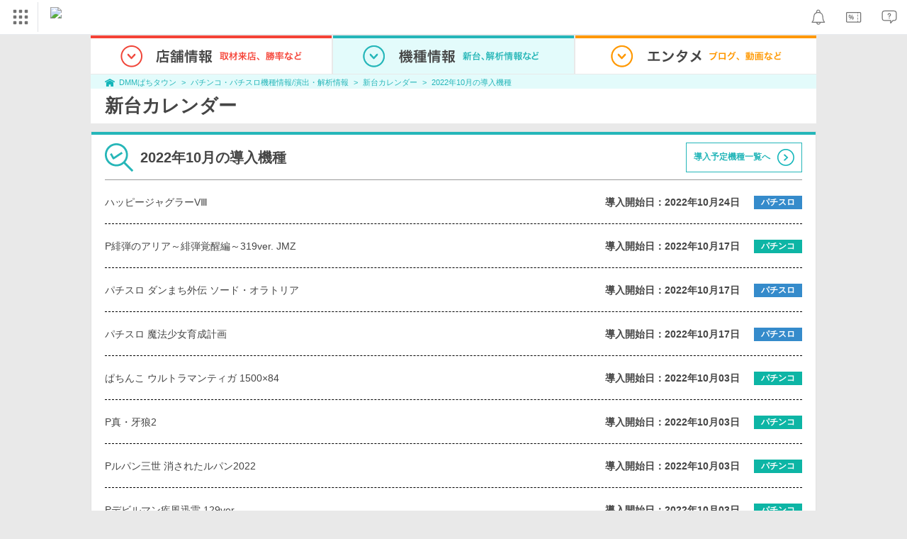

--- FILE ---
content_type: text/html; charset=UTF-8
request_url: https://p-town.dmm.com/machines/new_calendar?year=2022&month=10
body_size: 11887
content:
<!DOCTYPE html>
<html class="g-html" id="to-pagetop" style="">
    <head>
                                    <title>パチンコ・パチスロ新台カレンダー情報｜DMMぱちタウン</title>
                        <meta name="description" content="DMMぱちタウンは全国のパチンコホール情報や、パチンコ・パチスロ解析情報を完全無料でお届けします！店舗の導入台、新台入替情報をはじめ、情報誌などで活躍中のライターによる実戦立ち回りや美女ライターのブログなど盛り沢山の情報を公開中。最新機種の天井・ゾーン・モード情報やセグ・信頼度演出などの解析情報も満載♪" />
        <meta name="csrf-token" content="cQYXd62Y0UFd4l9KaMKb1Vt3KMskugu64GdkXf2Z" />
                <link rel="stylesheet" href="https://navismithapis-cdn.com/css/pc/min.css?v=a31be6d59e97e2b3305073c41e1375003c797bad"><!-- ToDo: マーテクリリース後削除 --><style>
    .top-login {
        display: none;
    }
</style>            <script type="text/javascript" defer="defer" src="https://cdj.dap.dmm.com/dmm-c-sdk.js"></script>

<script src="https://navismithapis-cdn.com/js/tracking.js?v=a31be6d59e97e2b3305073c41e1375003c797bad" crossorigin="anonymous" id="naviapi-tracking" data-env="prod" data-site-type="com" defer></script>
<script src="https://navismithapis-cdn.com/js/pc-tablet-global.js?v=a31be6d59e97e2b3305073c41e1375003c797bad" crossorigin="anonymous" defer></script>
    <script
        src="https://navismithapis-cdn.com/js/notification.js?v=a31be6d59e97e2b3305073c41e1375003c797bad"
        crossorigin="anonymous"
        id="naviapi-notification"
        data-cds-deliver-api-deliver-ids="01J7DBDWDHTHKPSE2ZEBJGKSW0"
        data-cds-deliver-api-url="https://api.cds.dmm.com/v1/delivers/list/statuses"
        defer
    >
    </script>



    <script src="https://navismithapis-cdn.com/js/banner-renderer-old.js?v=a31be6d59e97e2b3305073c41e1375003c797bad" id="naviapi-banner" crossorigin="anonymous" data-adserver-base-url="https://cn.dap.dmm.com/deliver?s=" data-is-spa-service="false" defer></script>

    <script
        src="https://navismithapis-cdn.com/js/coupon.js?v=a31be6d59e97e2b3305073c41e1375003c797bad"
        crossorigin="anonymous"
        id="naviapi-coupon"
        data-is-login="false"
        data-navi-bff-coupon-user-announcements-url="https://platform.dmm.com/navi/v1/coupon/user-announcements"
        defer
    >
    </script>
<script src="https://navismithapis-cdn.com/js/exchange-link-rewriter.js?v=a31be6d59e97e2b3305073c41e1375003c797bad" crossorigin="anonymous" defer></script>
        <link rel="stylesheet" href="/pc/css/app.css?id=c99f1b3eec11dd947ce6" />
        <link rel="stylesheet" href="/shared/css/ptb_layout.css" />
        <meta property="og:type" content="article" />
        <meta property="og:site_name" content="DMMぱちタウン" />
                        <link rel="shortcut icon" type="image/vnd.microsoft.icon" href="/pc/images/favicon.ico" />

            <link rel="canonical" href="https://p-town.dmm.com/machines/new_calendar?year=2022&amp;month=10">
        <script>
        (function(n,i,v,r,s,c,x,z){x=window.AwsRumClient={q:[],n:n,i:i,v:v,r:r,c:c};window[n]=function(c,p){x.q.push({c:c,p:p});};z=document.createElement('script');z.async=true;z.src=s;document.head.insertBefore(z,document.head.getElementsByTagName('script')[0]);})(
            'cwr',
            '04f770ba-92c5-4a2d-9f54-6b4bc4c7d4a0',
            '1.0.0',
            'ap-northeast-1',
            'https://client.rum.us-east-1.amazonaws.com/1.19.0/cwr.js',
            {
                sessionSampleRate: 0.01 ,
                identityPoolId: "ap-northeast-1:f7722108-2fd8-4abc-87ba-95b5cebf0577" ,
                endpoint: "https://dataplane.rum.ap-northeast-1.amazonaws.com" ,
                telemetries: ["performance"] ,
                allowCookies: true ,
                enableXRay: false ,
                signing: true // If you have a public resource policy and wish to send unsigned requests please set this to false
            }
        );
    </script>
        <!-- Global site tag (gtag.js) - Google Ads: 757317757 -->
<script async src="https://www.googletagmanager.com/gtag/js?id=AW-757317757"></script>
<script>
    window.dataLayer = window.dataLayer || [];
    function gtag(){dataLayer.push(arguments);}
    gtag('js', new Date());

    gtag('config', 'AW-757317757');
</script>        <script type="text/javascript" src="//dynamic.criteo.com/js/ld/ld.js?a=108982,113043" async="true"></script>
                <!-- Facebook Pixel Code -->
<script>
    !function(f,b,e,v,n,t,s)
    {if(f.fbq)return;n=f.fbq=function(){n.callMethod?
    n.callMethod.apply(n,arguments):n.queue.push(arguments)};
    if(!f._fbq)f._fbq=n;n.push=n;n.loaded=!0;n.version='2.0';
    n.queue=[];t=b.createElement(e);t.async=!0;
    t.src=v;s=b.getElementsByTagName(e)[0];
    s.parentNode.insertBefore(t,s)}(window, document,'script',
    'https://connect.facebook.net/en_US/fbevents.js');
    fbq('init', '366217540772278');
    fbq('track', 'PageView');
</script>
<noscript><img height="1" width="1" style="display:none"  src="https://www.facebook.com/tr?id=366217540772278&ev=PageView&noscript=1"/></noscript>
<!-- End Facebook Pixel Code -->                    </head>
    <body class="machine_introductions index " style="">
        
<div id="tracking_area">
  <script type="text/javascript" async src="https://d2ezz24t9nm0vu.cloudfront.net/"></script>
  <!-- i3 tag -->
  <input id="i3_opnd" name="i3_opnd" type="hidden" value="">
  <input id="i3_vwtp" name="i3_vwtp" type="hidden" value="pc">
  <script>
    !function(a,b,c,d,e,f,g,h,i,j,k){g="DMMi3Object",h=a[g],a[g]=e,h&&(a[e]=a[h]),
    a[e]=a[e]||function(){i=arguments[arguments.length-1],"function"==typeof i&&setTimeout(
    function(b,c){return function(){a[e].q.length>b&&c()}}(a[e].q.length,i),f),a[e].q.push(
    arguments)},a[e].q=a[e].q||[],a[e].t=f,j=b.createElement(c),k=b.getElementsByTagName(c)[0],
    j.async=1,j.src=d,j.charset="utf-8",k.parentNode.insertBefore(j,k),a[e].s=~~new Date
    }(window,document,"script","//stat.i3.dmm.com/plus/tracking.js","i3",2000);
    
    i3("init","dummy");
    i3("create");
    i3("send", "view", "page");
  </script>


  <!-- merge common js -->
  
    
  <script src="https://stat.i3.dmm.com/merge_common/index.umd.js?2025028"></script>
    
  

  <!-- Tracking Object -->
  <span id="tracking_data_object"
    data-tracking-is-new-api="true"
    data-tracking-api-version="v1.0.30"
    data-tracking-user-id=""
    data-tracking-common-last-login-user-id=""
    data-tracking-common-profile-id=""
    data-tracking-common-layout="pc"
    data-tracking-page-type=""
    data-tracking-environment="production"
    data-tracking-device="pc"
    data-tracking-is-affiliate-owner="false"
    
      data-tracking-cdp-id=""
    
    data-tracking-request-domain=".dmm.com"
  ></span>

  <!-- Google Tag Manager snippet-->
  <script>
    (function(w,d,s,l,i){w[l]=w[l]||[];w[l].push({"gtm.start":
    new Date().getTime(),event:"gtm.js"});var f=d.getElementsByTagName(s)[0],
    j=d.createElement(s),dl=l!="dataLayer"?"&l="+l:"";j.async=true;j.src=
    "https://www.googletagmanager.com/gtm.js?id="+i+dl;f.parentNode.insertBefore(j,f);
    })(window,document,"script","dataLayer","GTM-PLC9LTZ"); // GTM from TagAPI
  </script>

  <!-- Google Tag Manager snippet(noscript) -->
  <noscript>
    <iframe src="https://www.googletagmanager.com/ns.html?id=GTM-PLC9LTZ" height="0" width="0" style="display:none;visibility:hidden"></iframe>
  </noscript>
</div>

        <noscript>
  <a class="_n4v1-noscript" href="https://help.dmm.com/-/detail/=/qid=10105/">JavaScriptを有効にしてください<span>設定方法はこちら</span></a>
</noscript><header class="_n4v1-header" id="_n4v1-header"><div class="navi-dmm-c-banner-tags" id="naviapi-cross-section-banner" s="CE3379B1386C330841ECED7F4F340528DA7964617DE9F5166FEF364B223CC52336FD09E4709004095DF697701B520434FDD571EDD738055FA99B96D7EFE276E0" distributionlot-key="d731cf01-098b-41e8-abf4-2d24398a40c3" data-view-type="pc"></div><div class="_n4v1-header-content-container">
    <div><div class="_n4v1-global _n4v1-header-parts">
  <span class="_n4v1-global-icon"><img src="https://navismithapis-cdn.com/img/service.svg" alt="サービス" class="_n4v1-global-icon-com" width="50" height="42"></span>
  <div class="_n4v1-global-navi">
    <div class="_n4v1-global-column">
      <a href="https://www.dmm.com" class="_n4v1-global-boxlink _n4v1-global-boxlink-com"
        data-tracking-event-name="global" data-tracking-click-common="" data-tracking-link-text="general_top">DMM.com トップへ</a>
      <ul>
        <li class="d-translate">
          <a href="https://tv.dmm.com/vod/" target="_self" class="_n4v1-global-item"
             data-tracking-event-name="global" data-tracking-click-common="" data-tracking-link-text="dmmtv">
            <img src="https://p-smith.com/service-icon/dmmtv.svg" class="_n4v1-global-item-icon" width="22" height="22" loading="lazy">
            <span class="_n4v1-global-item-text _n4v1-global-item-text-com">
              DMM TV
            </span>
          </a>
        </li>
        <li class="d-translate">
          <a href="https://book.dmm.com/" target="_self" class="_n4v1-global-item"
             data-tracking-event-name="global" data-tracking-click-common="" data-tracking-link-text="book">
            <img src="https://p-smith.com/service-icon/book.svg" class="_n4v1-global-item-icon" width="22" height="22" loading="lazy">
            <span class="_n4v1-global-item-text _n4v1-global-item-text-com">
              電子書籍
            </span>
          </a>
        </li>
        <li class="d-translate">
          <a href="https://games.dmm.com/" target="_self" class="_n4v1-global-item"
             data-tracking-event-name="global" data-tracking-click-common="" data-tracking-link-text="games">
            <img src="https://p-smith.com/service-icon/netgame.svg" class="_n4v1-global-item-icon" width="22" height="22" loading="lazy">
            <span class="_n4v1-global-item-text _n4v1-global-item-text-com">
              オンラインゲーム
            </span>
          </a>
        </li>
        <li class="d-translate">
          <a href="https://dlsoft.dmm.com/" target="_self" class="_n4v1-global-item"
             data-tracking-event-name="global" data-tracking-click-common="" data-tracking-link-text="dlsoft">
            <img src="https://p-smith.com/service-icon/pcsoft.svg" class="_n4v1-global-item-icon" width="22" height="22" loading="lazy">
            <span class="_n4v1-global-item-text _n4v1-global-item-text-com">
              PCゲーム/ソフトウェア
            </span>
          </a>
        </li>
        <li class="d-translate">
          <a href="https://onkure.dmm.com/" target="_self" class="_n4v1-global-item"
             data-tracking-event-name="global" data-tracking-click-common="" data-tracking-link-text="onkure">
            <img src="https://p-smith.com/service-icon/onkure.svg" class="_n4v1-global-item-icon" width="22" height="22" loading="lazy">
            <span class="_n4v1-global-item-text _n4v1-global-item-text-com">
              オンラインクレーン
            </span>
          </a>
        </li>
        <li class="d-translate">
          <a href="https://royal-catch.jp/to_service_top/" target="_self" class="_n4v1-global-item"
             data-tracking-event-name="global" data-tracking-click-common="" data-tracking-link-text="royal-catch">
            <img src="https://p-smith.com/service-icon/royal-catch.svg" class="_n4v1-global-item-icon" width="22" height="22" loading="lazy">
            <span class="_n4v1-global-item-text _n4v1-global-item-text-com">
              プレミアオンラインクレーン:PR
            </span>
          </a>
        </li>
        <li class="d-translate">
          <a href="https://scratch.dmm.com/" target="_self" class="_n4v1-global-item"
             data-tracking-event-name="global" data-tracking-click-common="" data-tracking-link-text="scratch">
            <img src="https://p-smith.com/service-icon/scratch.svg" class="_n4v1-global-item-icon" width="22" height="22" loading="lazy">
            <span class="_n4v1-global-item-text _n4v1-global-item-text-com">
              スクラッチ
            </span>
          </a>
        </li>
        <li class="d-translate">
          <a href="https://www.dmm.com/mono/" target="_self" class="_n4v1-global-item"
             data-tracking-event-name="global" data-tracking-click-common="" data-tracking-link-text="mono">
            <img src="https://p-smith.com/service-icon/mono.svg" class="_n4v1-global-item-icon" width="22" height="22" loading="lazy">
            <span class="_n4v1-global-item-text _n4v1-global-item-text-com">
              通販
            </span>
          </a>
        </li>
        <li class="d-translate">
          <a href="https://factory.dmm.com/" target="_self" class="_n4v1-global-item"
             data-tracking-event-name="global" data-tracking-click-common="" data-tracking-link-text="factory">
            <img src="https://p-smith.com/service-icon/factory.svg" class="_n4v1-global-item-icon" width="22" height="22" loading="lazy">
            <span class="_n4v1-global-item-text _n4v1-global-item-text-com">
              キャラクターグッズ
            </span>
          </a>
        </li>
        <li class="d-translate">
          <a href="https://www.dmm.com/lod/" target="_self" class="_n4v1-global-item"
             data-tracking-event-name="global" data-tracking-click-common="" data-tracking-link-text="lod">
            <img src="https://p-smith.com/service-icon/lod.svg" class="_n4v1-global-item-icon" width="22" height="22" loading="lazy">
            <span class="_n4v1-global-item-text _n4v1-global-item-text-com">
              AKB48グループ
            </span>
          </a>
        </li>
        <li class="d-translate">
          <a href="https://www.dmm.com/rental/" target="_self" class="_n4v1-global-item"
             data-tracking-event-name="global" data-tracking-click-common="" data-tracking-link-text="rental">
            <img src="https://p-smith.com/service-icon/rental.svg" class="_n4v1-global-item-icon" width="22" height="22" loading="lazy">
            <span class="_n4v1-global-item-text _n4v1-global-item-text-com">
              宅配レンタル
            </span>
          </a>
        </li>
        <li class="d-translate">
          <a href="https://tossy.com/" target="_self" class="_n4v1-global-item"
             data-tracking-event-name="global" data-tracking-click-common="" data-tracking-link-text="tossy">
            <img src="https://p-smith.com/service-icon/tossy.svg" class="_n4v1-global-item-icon" width="22" height="22" loading="lazy">
            <span class="_n4v1-global-item-text _n4v1-global-item-text-com">
              ウルトラ投資アプリTOSSY
            </span>
          </a>
        </li>
        <li class="d-translate">
          <a href="https://fx.dmm.com/" target="_self" class="_n4v1-global-item"
             data-tracking-event-name="global" data-tracking-click-common="" data-tracking-link-text="fx">
            <img src="https://p-smith.com/service-icon/fx.svg" class="_n4v1-global-item-icon" width="22" height="22" loading="lazy">
            <span class="_n4v1-global-item-text _n4v1-global-item-text-com">
              FX/CFD
            </span>
          </a>
        </li>
        <li class="d-translate">
          <a href="https://kabu.dmm.com/" target="_self" class="_n4v1-global-item"
             data-tracking-event-name="global" data-tracking-click-common="" data-tracking-link-text="kabu">
            <img src="https://p-smith.com/service-icon/kabu.svg" class="_n4v1-global-item-icon" width="22" height="22" loading="lazy">
            <span class="_n4v1-global-item-text _n4v1-global-item-text-com">
              株
            </span>
          </a>
        </li>
        <li class="d-translate">
          <a href="https://banusy.dmm.com/" target="_self" class="_n4v1-global-item"
             data-tracking-event-name="global" data-tracking-click-common="" data-tracking-link-text="banusy">
            <img src="https://p-smith.com/service-icon/banusy.svg" class="_n4v1-global-item-icon" width="22" height="22" loading="lazy">
            <span class="_n4v1-global-item-text _n4v1-global-item-text-com">
              バヌーシー
            </span>
          </a>
        </li>
        <li class="d-translate">
          <a href="https://plus.dmm.com/" target="_self" class="_n4v1-global-item"
             data-tracking-event-name="global" data-tracking-click-common="" data-tracking-link-text="plus">
            <img src="https://p-smith.com/service-icon/hikari_mobile.svg" class="_n4v1-global-item-icon" width="22" height="22" loading="lazy">
            <span class="_n4v1-global-item-text _n4v1-global-item-text-com">
              光回線・モバイル
            </span>
          </a>
        </li>
      </ul>
    </div>
    <div class="_n4v1-global-column">
      <ul>
        <li class="d-translate">
          <a href="https://teamlabplanets.dmm.com/" target="_blank" class="_n4v1-global-item"
            rel="noopener" data-tracking-event-name="global" data-tracking-click-common="" data-tracking-link-text="planets">
            <img src="https://p-smith.com/service-icon/planets.svg" class="_n4v1-global-item-icon" width="22" height="22" loading="lazy">
            <span class="_n4v1-global-item-text _n4v1-global-item-text-com">
              チームラボ プラネッツ
            </span>
          </a>
        </li>
        <li class="d-translate">
          <a href="https://kariyushi-aquarium.com/" target="_blank" class="_n4v1-global-item"
            rel="noopener" data-tracking-event-name="global" data-tracking-click-common="" data-tracking-link-text="aquarium">
            <img src="https://p-smith.com/service-icon/aquarium.svg" class="_n4v1-global-item-icon" width="22" height="22" loading="lazy">
            <span class="_n4v1-global-item-text _n4v1-global-item-text-com">
              かりゆし水族館
            </span>
          </a>
        </li>
        <li class="d-translate">
          <a href="https://clinic.dmm.com/" target="_self" class="_n4v1-global-item"
             data-tracking-event-name="global" data-tracking-click-common="" data-tracking-link-text="clinic">
            <img src="https://p-smith.com/service-icon/clinic_com.svg" class="_n4v1-global-item-icon" width="22" height="22" loading="lazy">
            <span class="_n4v1-global-item-text _n4v1-global-item-text-com">
              オンラインクリニック
            </span>
          </a>
        </li>
        <li class="d-translate">
          <a href="https://lounge.dmm.com/" target="_self" class="_n4v1-global-item"
             data-tracking-event-name="global" data-tracking-click-common="" data-tracking-link-text="salon">
            <img src="https://p-smith.com/service-icon/lounge.svg" class="_n4v1-global-item-icon" width="22" height="22" loading="lazy">
            <span class="_n4v1-global-item-text _n4v1-global-item-text-com">
              オンラインサロン
            </span>
          </a>
        </li>
        <li class="d-translate">
          <a href="https://eikaiwa.dmm.com/" target="_self" class="_n4v1-global-item"
             data-tracking-event-name="global" data-tracking-click-common="" data-tracking-link-text="eikaiwa">
            <img src="https://p-smith.com/service-icon/eikaiwa.svg" class="_n4v1-global-item-icon" width="22" height="22" loading="lazy">
            <span class="_n4v1-global-item-text _n4v1-global-item-text-com">
              英会話
            </span>
          </a>
        </li>
        <li class="d-translate">
          <a href="https://web-camp.io/" target="_self" class="_n4v1-global-item"
             data-tracking-event-name="global" data-tracking-click-common="" data-tracking-link-text="webcamp">
            <img src="https://p-smith.com/service-icon/webcamp.svg" class="_n4v1-global-item-icon" width="22" height="22" loading="lazy">
            <span class="_n4v1-global-item-text _n4v1-global-item-text-com">
              プログラミングスクール
            </span>
          </a>
        </li>
        <li class="d-translate">
          <a href="https://keirin.dmm.com/" target="_self" class="_n4v1-global-item"
             data-tracking-event-name="global" data-tracking-click-common="" data-tracking-link-text="chariloto">
            <img src="https://p-smith.com/service-icon/race.svg" class="_n4v1-global-item-icon" width="22" height="22" loading="lazy">
            <span class="_n4v1-global-item-text _n4v1-global-item-text-com">
              競輪
            </span>
          </a>
        </li>
        <li class="d-translate">
          <a href="https://p-town.dmm.com/" target="_self" class="_n4v1-global-item"
             data-tracking-event-name="global" data-tracking-click-common="" data-tracking-link-text="p_town">
            <img src="https://p-smith.com/service-icon/ptown.svg" class="_n4v1-global-item-icon" width="22" height="22" loading="lazy">
            <span class="_n4v1-global-item-text _n4v1-global-item-text-com">
              パチンコ/パチスロ
            </span>
          </a>
        </li>
        <li class="d-translate">
          <a href="https://tantei.dmm.com/" target="_self" class="_n4v1-global-item"
             data-tracking-event-name="global" data-tracking-click-common="" data-tracking-link-text="tantei">
            <img src="https://p-smith.com/service-icon/tantei_com.svg" class="_n4v1-global-item-icon" width="22" height="22" loading="lazy">
            <span class="_n4v1-global-item-text _n4v1-global-item-text-com">
              探偵
            </span>
          </a>
        </li>
      </ul>
    </div>
  </div>
  <div class="_n4v1-global-navi-extention">
    <div class="_n4v1-global-column">
      <a href="https://www.dmm.com" class="_n4v1-global-boxlink _n4v1-global-boxlink-com"
        data-tracking-event-name="global" data-tracking-click-common="" data-tracking-link-text="general_top">DMM.com トップへ</a>
      <ul>
        <li class="d-translate">
          <a href="https://tv.dmm.com/vod/" target="_self" class="_n4v1-global-item"
            data-tracking-event-name="global" data-tracking-click-common="" data-tracking-link-text="dmmtv" >
            <img src="https://p-smith.com/service-icon/dmmtv.svg" class="_n4v1-global-item-icon" width="22" height="22" loading="lazy">
            <span class="_n4v1-global-item-text _n4v1-global-item-text-com">
              DMM TV
            </span>
          </a>
        </li>
        <li class="d-translate">
          <a href="https://book.dmm.com/" target="_self" class="_n4v1-global-item"
            data-tracking-event-name="global" data-tracking-click-common="" data-tracking-link-text="book" >
            <img src="https://p-smith.com/service-icon/book.svg" class="_n4v1-global-item-icon" width="22" height="22" loading="lazy">
            <span class="_n4v1-global-item-text _n4v1-global-item-text-com">
              電子書籍
            </span>
          </a>
        </li>
        <li class="d-translate">
          <a href="https://games.dmm.com/" target="_self" class="_n4v1-global-item"
            data-tracking-event-name="global" data-tracking-click-common="" data-tracking-link-text="games" >
            <img src="https://p-smith.com/service-icon/netgame.svg" class="_n4v1-global-item-icon" width="22" height="22" loading="lazy">
            <span class="_n4v1-global-item-text _n4v1-global-item-text-com">
              オンラインゲーム
            </span>
          </a>
        </li>
        <li class="d-translate">
          <a href="https://dlsoft.dmm.com/" target="_self" class="_n4v1-global-item"
            data-tracking-event-name="global" data-tracking-click-common="" data-tracking-link-text="dlsoft" >
            <img src="https://p-smith.com/service-icon/pcsoft.svg" class="_n4v1-global-item-icon" width="22" height="22" loading="lazy">
            <span class="_n4v1-global-item-text _n4v1-global-item-text-com">
              PCゲーム/ソフトウェア
            </span>
          </a>
        </li>
        <li class="d-translate">
          <a href="https://onkure.dmm.com/" target="_self" class="_n4v1-global-item"
            data-tracking-event-name="global" data-tracking-click-common="" data-tracking-link-text="onkure" >
            <img src="https://p-smith.com/service-icon/onkure.svg" class="_n4v1-global-item-icon" width="22" height="22" loading="lazy">
            <span class="_n4v1-global-item-text _n4v1-global-item-text-com">
              オンラインクレーン
            </span>
          </a>
        </li>
        <li class="d-translate">
          <a href="https://royal-catch.jp/to_service_top/" target="_self" class="_n4v1-global-item"
            data-tracking-event-name="global" data-tracking-click-common="" data-tracking-link-text="royal-catch" >
            <img src="https://p-smith.com/service-icon/royal-catch.svg" class="_n4v1-global-item-icon" width="22" height="22" loading="lazy">
            <span class="_n4v1-global-item-text _n4v1-global-item-text-com">
              プレミアオンラインクレーン:PR
            </span>
          </a>
        </li>
        <li class="d-translate">
          <a href="https://scratch.dmm.com/" target="_self" class="_n4v1-global-item"
            data-tracking-event-name="global" data-tracking-click-common="" data-tracking-link-text="scratch" >
            <img src="https://p-smith.com/service-icon/scratch.svg" class="_n4v1-global-item-icon" width="22" height="22" loading="lazy">
            <span class="_n4v1-global-item-text _n4v1-global-item-text-com">
              スクラッチ
            </span>
          </a>
        </li>
        <li class="d-translate">
          <a href="https://www.dmm.com/mono/" target="_self" class="_n4v1-global-item"
            data-tracking-event-name="global" data-tracking-click-common="" data-tracking-link-text="mono" >
            <img src="https://p-smith.com/service-icon/mono.svg" class="_n4v1-global-item-icon" width="22" height="22" loading="lazy">
            <span class="_n4v1-global-item-text _n4v1-global-item-text-com">
              通販
            </span>
          </a>
        </li>
        <li class="d-translate">
          <a href="https://factory.dmm.com/" target="_self" class="_n4v1-global-item"
            data-tracking-event-name="global" data-tracking-click-common="" data-tracking-link-text="factory" >
            <img src="https://p-smith.com/service-icon/factory.svg" class="_n4v1-global-item-icon" width="22" height="22" loading="lazy">
            <span class="_n4v1-global-item-text _n4v1-global-item-text-com">
              キャラクターグッズ
            </span>
          </a>
        </li>
        <li class="d-translate">
          <a href="https://www.dmm.com/lod/" target="_self" class="_n4v1-global-item"
            data-tracking-event-name="global" data-tracking-click-common="" data-tracking-link-text="lod" >
            <img src="https://p-smith.com/service-icon/lod.svg" class="_n4v1-global-item-icon" width="22" height="22" loading="lazy">
            <span class="_n4v1-global-item-text _n4v1-global-item-text-com">
              AKB48グループ
            </span>
          </a>
        </li>
        <li class="d-translate">
          <a href="https://www.dmm.com/rental/" target="_self" class="_n4v1-global-item"
            data-tracking-event-name="global" data-tracking-click-common="" data-tracking-link-text="rental" >
            <img src="https://p-smith.com/service-icon/rental.svg" class="_n4v1-global-item-icon" width="22" height="22" loading="lazy">
            <span class="_n4v1-global-item-text _n4v1-global-item-text-com">
              宅配レンタル
            </span>
          </a>
        </li>
        <li class="d-translate">
          <a href="https://tossy.com/" target="_self" class="_n4v1-global-item"
            data-tracking-event-name="global" data-tracking-click-common="" data-tracking-link-text="tossy" >
            <img src="https://p-smith.com/service-icon/tossy.svg" class="_n4v1-global-item-icon" width="22" height="22" loading="lazy">
            <span class="_n4v1-global-item-text _n4v1-global-item-text-com">
              ウルトラ投資アプリTOSSY
            </span>
          </a>
        </li>
        <li class="d-translate">
          <a href="https://fx.dmm.com/" target="_self" class="_n4v1-global-item"
            data-tracking-event-name="global" data-tracking-click-common="" data-tracking-link-text="fx" >
            <img src="https://p-smith.com/service-icon/fx.svg" class="_n4v1-global-item-icon" width="22" height="22" loading="lazy">
            <span class="_n4v1-global-item-text _n4v1-global-item-text-com">
              FX/CFD
            </span>
          </a>
        </li>
        <li class="d-translate">
          <a href="https://kabu.dmm.com/" target="_self" class="_n4v1-global-item"
            data-tracking-event-name="global" data-tracking-click-common="" data-tracking-link-text="kabu" >
            <img src="https://p-smith.com/service-icon/kabu.svg" class="_n4v1-global-item-icon" width="22" height="22" loading="lazy">
            <span class="_n4v1-global-item-text _n4v1-global-item-text-com">
              株
            </span>
          </a>
        </li>
        <li class="d-translate">
          <a href="https://banusy.dmm.com/" target="_self" class="_n4v1-global-item"
            data-tracking-event-name="global" data-tracking-click-common="" data-tracking-link-text="banusy" >
            <img src="https://p-smith.com/service-icon/banusy.svg" class="_n4v1-global-item-icon" width="22" height="22" loading="lazy">
            <span class="_n4v1-global-item-text _n4v1-global-item-text-com">
              バヌーシー
            </span>
          </a>
        </li>
        <li class="d-translate">
          <a href="https://plus.dmm.com/" target="_self" class="_n4v1-global-item"
            data-tracking-event-name="global" data-tracking-click-common="" data-tracking-link-text="plus" >
            <img src="https://p-smith.com/service-icon/hikari_mobile.svg" class="_n4v1-global-item-icon" width="22" height="22" loading="lazy">
            <span class="_n4v1-global-item-text _n4v1-global-item-text-com">
              光回線・モバイル
            </span>
          </a>
        </li>
      </ul>
    </div>
    <div class="_n4v1-global-column">
      <ul>
        <li class="d-translate">
          <a href="https://teamlabplanets.dmm.com/" target="_blank" class="_n4v1-global-item"
            data-tracking-event-name="global" data-tracking-click-common="" data-tracking-link-text="planets" rel="noopener">
            <img src="https://p-smith.com/service-icon/planets.svg" class="_n4v1-global-item-icon" width="22" height="22" loading="lazy">
            <span class="_n4v1-global-item-text _n4v1-global-item-text-com">
              チームラボ プラネッツ
            </span>
          </a>
        </li>
        <li class="d-translate">
          <a href="https://kariyushi-aquarium.com/" target="_blank" class="_n4v1-global-item"
            data-tracking-event-name="global" data-tracking-click-common="" data-tracking-link-text="aquarium" rel="noopener">
            <img src="https://p-smith.com/service-icon/aquarium.svg" class="_n4v1-global-item-icon" width="22" height="22" loading="lazy">
            <span class="_n4v1-global-item-text _n4v1-global-item-text-com">
              かりゆし水族館
            </span>
          </a>
        </li>
        <li class="d-translate">
          <a href="https://clinic.dmm.com/" target="_self" class="_n4v1-global-item"
            data-tracking-event-name="global" data-tracking-click-common="" data-tracking-link-text="clinic" >
            <img src="https://p-smith.com/service-icon/clinic_com.svg" class="_n4v1-global-item-icon" width="22" height="22" loading="lazy">
            <span class="_n4v1-global-item-text _n4v1-global-item-text-com">
              オンラインクリニック
            </span>
          </a>
        </li>
        <li class="d-translate">
          <a href="https://lounge.dmm.com/" target="_self" class="_n4v1-global-item"
            data-tracking-event-name="global" data-tracking-click-common="" data-tracking-link-text="salon" >
            <img src="https://p-smith.com/service-icon/lounge.svg" class="_n4v1-global-item-icon" width="22" height="22" loading="lazy">
            <span class="_n4v1-global-item-text _n4v1-global-item-text-com">
              オンラインサロン
            </span>
          </a>
        </li>
        <li class="d-translate">
          <a href="https://eikaiwa.dmm.com/" target="_self" class="_n4v1-global-item"
            data-tracking-event-name="global" data-tracking-click-common="" data-tracking-link-text="eikaiwa" >
            <img src="https://p-smith.com/service-icon/eikaiwa.svg" class="_n4v1-global-item-icon" width="22" height="22" loading="lazy">
            <span class="_n4v1-global-item-text _n4v1-global-item-text-com">
              英会話
            </span>
          </a>
        </li>
        <li class="d-translate">
          <a href="https://web-camp.io/" target="_self" class="_n4v1-global-item"
            data-tracking-event-name="global" data-tracking-click-common="" data-tracking-link-text="webcamp" >
            <img src="https://p-smith.com/service-icon/webcamp.svg" class="_n4v1-global-item-icon" width="22" height="22" loading="lazy">
            <span class="_n4v1-global-item-text _n4v1-global-item-text-com">
              プログラミングスクール
            </span>
          </a>
        </li>
        <li class="d-translate">
          <a href="https://keirin.dmm.com/" target="_self" class="_n4v1-global-item"
            data-tracking-event-name="global" data-tracking-click-common="" data-tracking-link-text="chariloto" >
            <img src="https://p-smith.com/service-icon/race.svg" class="_n4v1-global-item-icon" width="22" height="22" loading="lazy">
            <span class="_n4v1-global-item-text _n4v1-global-item-text-com">
              競輪
            </span>
          </a>
        </li>
        <li class="d-translate">
          <a href="https://p-town.dmm.com/" target="_self" class="_n4v1-global-item"
            data-tracking-event-name="global" data-tracking-click-common="" data-tracking-link-text="p_town" >
            <img src="https://p-smith.com/service-icon/ptown.svg" class="_n4v1-global-item-icon" width="22" height="22" loading="lazy">
            <span class="_n4v1-global-item-text _n4v1-global-item-text-com">
              パチンコ/パチスロ
            </span>
          </a>
        </li>
        <li class="d-translate">
          <a href="https://tantei.dmm.com/" target="_self" class="_n4v1-global-item"
            data-tracking-event-name="global" data-tracking-click-common="" data-tracking-link-text="tantei" >
            <img src="https://p-smith.com/service-icon/tantei_com.svg" class="_n4v1-global-item-icon" width="22" height="22" loading="lazy">
            <span class="_n4v1-global-item-text _n4v1-global-item-text-com">
              探偵
            </span>
          </a>
        </li>
      </ul>
    </div>
  </div>
</div><a href="https://p-town.dmm.com/" class="_n4v1-logo _n4v1-header-parts _n4v1-header-parts-point-balance-ph3">
    <img src="https://p-smith.com/logo/ptown_com.svg" alt="DMMぱちタウン">
  </a></div>
    <div class="_n4v1-header-right">
<a id="naviapi-notification-icon" class="_n4v1-notification _n4v1-header-parts _n4v1-header-parts-point-balance-ph3" href="https://notification.dmm.com/" data-tracking-event-name="notification" data-tracking-click-common=""><img src="https://navismithapis-cdn.com/img/notification.svg" alt="お知らせ" class="_n4v1-header-icon-img" width="38" height="38"><div id="naviapi-notification-badge" class="_n4v1-notification-badge-base"></div>
</a>
<a id="naviapi-coupon-icon"
  class="_n4v1-coupon _n4v1-header-parts _n4v1-header-parts-point-balance-ph3"
  href="https://coupon.dmm.com/"
  data-tracking-event-name="coupon"
  data-tracking-click-common="">
  <img src="https://navismithapis-cdn.com/img/coupon.svg" alt="クーポン" class="_n4v1-header-icon-img" width="38" height="38">
</a>
<a class="_n4v1-help _n4v1-header-parts _n4v1-header-parts-point-balance-ph3" href="https://help.dmm.com/"><img src="https://navismithapis-cdn.com/img/help.svg" alt="ヘルプ" class="_n4v1-header-icon-img" width="38" height="38"></a></div>
  </div>
</header>
        

        
        <div class="o-layout">
            <div class="wrapper">
                <header>
                    <nav>
                        <ul class="global-nav">
                            <li class="item ">
                                <div class="tab">
                                    <img class="img" src="/pc/images/components/global-nav/shop.png" width="340" height="162" alt="店舗情報 取材来店、勝率など">
                                </div>
                                <ul class="menu -shop">
    <li class="item"><a class="link" href="/shops">
        <p class="title">店舗・設置店を探す</p>
    </a></li>
    <li class="item"><a class="link" href="/schedules">
        <p class="title">取材来店情報</p>
    </a></li>
    <li class="item"><a class="link" href="/shop_reports">
        <p class="title">来店レポート</p>
    </a></li>
    <li class="item"><a class="link" href="/rankings/shops">
        <p class="title">勝率ランキング</p>
    </a></li>
    <li class="item"><a class="link" href="/staffs">
        <p class="title">看板スタッフ</p>
    </a></li>
    <li class="item"><a class="link" href="/shops/open">
        <p class="title">グランドオープン・新装開店</p>
    </a></li>
</ul>                            </li>
                            <li class="item -current">
                                <div class="tab">
                                    <img class="img" src="/pc/images/components/global-nav/machine.png" width="340" height="162" alt="機種情報 新台、解析情報など">
                                </div>
                                <ul class="menu -machine">
    <li class="item"><a class="link" href="/machines">
        <p class="title">機種情報トップ</p>
    </a></li>
    <li class="item"><a class="link" href="/machines/new_calendar">
        <p class="title">新台カレンダー</p>
    </a></li>
    <li class="item"><a class="link" href="/ceilings">
        <p class="title">天井情報</p>
    </a></li>
    <li class="item"><a class="link" href="/machine_borders">
        <p class="title">ボーダー情報</p>
    </a></li>
    <li class="item"><a class="link" href="/rankings/machines/slot">
        <p class="title">勝率ランキング</p>
    </a></li>
    <li class="item"><a class="link" href="/assays">
        <p class="title">検定情報</p>
    </a></li>
    <li class="item"><a class="link" href="/makers">
        <p class="title">メーカー一覧</p>
    </a></li>
</ul>                            </li>
                            <li class="item ">
                                <div class="tab">
                                    <img class="img" src="/pc/images/components/global-nav/entertainment.png" width="340" height="162" alt="エンタメ ブログ、動画など">
                                </div>
                                <ul class="menu -entertainment">
    <li class="item"><a class="link" href="/specials">
        <p class="title">特集</p>
    </a></li>
    <li class="item"><a class="link" href="/free_movies">
        <p class="title">動画</p>
    </a></li>
    <li class="item"><a class="link" href="/writers">
        <p class="title">ブログ</p>
    </a></li>
    <li class="item"><a class="link" href="https://p-town.specials.dmm.com/shopping/pachitown_mall/">
        <p class="title">ぱちモ！</p>
    </a></li>
    <li class="item"><a class="link" href="/communities">
            <p class="title">コミュニティ</p>
    </a></li>
    <li class="item">
        <a class="link" href="/specials/news">
            <p class="title">業界ニュース</p>
        </a>
    </li>
</ul>
                            </li>
                        </ul>
                    </nav>
                </header>

                
                                    <ul class="breadcrumb-list -machine">
                        <li class="item"><a class="link" href="/">
                            <img class="icon" src="/pc/images/components/breadcrumb-list/icon_home_machine.png" alt="home" width="14" height="11">
                            <span class="sitename">DMMぱちタウン</span>
                        </a></li>
                                                    <li class="item">
                                                                                                                    <a class="link" href="/machines">パチンコ・パチスロ機種情報/演出・解析情報</a>
                                                                                                    </li>
                                                    <li class="item">
                                                                                                                    <a class="link" href="/machines/new_calendar">新台カレンダー</a>
                                                                                                    </li>
                                                    <li class="item">
                                                                                                                    <a class="link">2022年10月の導入機種</a>
                                                                                                            </li>
                                            </ul>
                
                
                                    <h1 class="page-title">
                        <p class="title">新台カレンダー</p>
                    </h1>
                
                
                
                
                
                <div class="o-container">
                    
                    
                    
                    <main class="main">
                        
    <div class="default-box -machine">
        <h2 class="c-h2 -machine -with-border">
            <span class="icon"><img src="/pc/images/icons/search_result_machine.png"></span>
            <p class="title">2022年10月の導入機種</p>
            <a class="button" href="/machines/new_calendar">導入予定機種一覧へ</a>
        </h2>

                    <section class="spacebody">
                <ul class="list-machineintroduction">
                                            <li class="item">
                            <div class="title"><a class="link" href="/machines/4230">ハッピージャグラーVⅢ</a></div>
                            <div class="date">導入開始日：2022年10月24日</div>
                            <div class="iconara"><span class="text-icon -slot -narrow">パチスロ</span></div>
                        </li>
                                            <li class="item">
                            <div class="title"><a class="link" href="/machines/4233">P緋弾のアリア～緋弾覚醒編～319ver. JMZ</a></div>
                            <div class="date">導入開始日：2022年10月17日</div>
                            <div class="iconara"><span class="text-icon -pinball -narrow">パチンコ</span></div>
                        </li>
                                            <li class="item">
                            <div class="title"><a class="link" href="/machines/4229">パチスロ ダンまち外伝 ソード・オラトリア</a></div>
                            <div class="date">導入開始日：2022年10月17日</div>
                            <div class="iconara"><span class="text-icon -slot -narrow">パチスロ</span></div>
                        </li>
                                            <li class="item">
                            <div class="title"><a class="link" href="/machines/4225">パチスロ 魔法少女育成計画</a></div>
                            <div class="date">導入開始日：2022年10月17日</div>
                            <div class="iconara"><span class="text-icon -slot -narrow">パチスロ</span></div>
                        </li>
                                            <li class="item">
                            <div class="title"><a class="link" href="/machines/4232">ぱちんこ ウルトラマンティガ 1500×84</a></div>
                            <div class="date">導入開始日：2022年10月03日</div>
                            <div class="iconara"><span class="text-icon -pinball -narrow">パチンコ</span></div>
                        </li>
                                            <li class="item">
                            <div class="title"><a class="link" href="/machines/4226">P真・牙狼2</a></div>
                            <div class="date">導入開始日：2022年10月03日</div>
                            <div class="iconara"><span class="text-icon -pinball -narrow">パチンコ</span></div>
                        </li>
                                            <li class="item">
                            <div class="title"><a class="link" href="/machines/4221">Pルパン三世 消されたルパン2022</a></div>
                            <div class="date">導入開始日：2022年10月03日</div>
                            <div class="iconara"><span class="text-icon -pinball -narrow">パチンコ</span></div>
                        </li>
                                            <li class="item">
                            <div class="title"><a class="link" href="/machines/4220">Pデビルマン疾風迅雷 129ver.</a></div>
                            <div class="date">導入開始日：2022年10月03日</div>
                            <div class="iconara"><span class="text-icon -pinball -narrow">パチンコ</span></div>
                        </li>
                                            <li class="item">
                            <div class="title"><a class="link" href="/machines/4219">Pストライクウィッチーズ2 129ver.</a></div>
                            <div class="date">導入開始日：2022年10月03日</div>
                            <div class="iconara"><span class="text-icon -pinball -narrow">パチンコ</span></div>
                        </li>
                                            <li class="item">
                            <div class="title"><a class="link" href="/machines/4198">PAフィーバーマクロスフロンティア4 88ver.</a></div>
                            <div class="date">導入開始日：2022年10月03日</div>
                            <div class="iconara"><span class="text-icon -pinball -narrow">パチンコ</span></div>
                        </li>
                                            <li class="item">
                            <div class="title"><a class="link" href="/machines/4197">Pうしおととら～超獣SPEC～</a></div>
                            <div class="date">導入開始日：2022年10月03日</div>
                            <div class="iconara"><span class="text-icon -pinball -narrow">パチンコ</span></div>
                        </li>
                                            <li class="item">
                            <div class="title"><a class="link" href="/machines/4222">S笑ゥせぇるすまん4</a></div>
                            <div class="date">導入開始日：2022年10月03日</div>
                            <div class="iconara"><span class="text-icon -slot -narrow">パチスロ</span></div>
                        </li>
                                            <li class="item">
                            <div class="title"><a class="link" href="/machines/4217">パチスロ バイオハザード RE:2</a></div>
                            <div class="date">導入開始日：2022年10月03日</div>
                            <div class="iconara"><span class="text-icon -slot -narrow">パチスロ</span></div>
                        </li>
                                            <li class="item">
                            <div class="title"><a class="link" href="/machines/4212">パチスロハードボイルド</a></div>
                            <div class="date">導入開始日：2022年10月03日</div>
                            <div class="iconara"><span class="text-icon -slot -narrow">パチスロ</span></div>
                        </li>
                                            <li class="item">
                            <div class="title"><a class="link" href="/machines/4171">パチスロRYUKYU BEAT-30</a></div>
                            <div class="date">導入開始日：2022年10月03日</div>
                            <div class="iconara"><span class="text-icon -slot -narrow">パチスロ</span></div>
                        </li>
                                    </ul>
            </section>
        
        <i class="hr-solid"></i>

<section class="spacebody">
    <h2 class="c-h2">
      <p class="title">過去の導入一覧</p>
    </h2>
    <ul class="list-backnumbers -w52">
                    <li class="list">
                <p class="year">2026年</p>
                <ul class="months">
                                    </ul>
            </li>
                    <li class="list">
                <p class="year">2025年</p>
                <ul class="months">
                                            <li class="month ">
                            <a class="link" href="/machines/new_calendar?year=2025&month=1">1月(22)</a>
                        </li>
                                            <li class="month ">
                            <a class="link" href="/machines/new_calendar?year=2025&month=2">2月(19)</a>
                        </li>
                                            <li class="month ">
                            <a class="link" href="/machines/new_calendar?year=2025&month=3">3月(19)</a>
                        </li>
                                            <li class="month ">
                            <a class="link" href="/machines/new_calendar?year=2025&month=4">4月(17)</a>
                        </li>
                                            <li class="month ">
                            <a class="link" href="/machines/new_calendar?year=2025&month=5">5月(18)</a>
                        </li>
                                            <li class="month ">
                            <a class="link" href="/machines/new_calendar?year=2025&month=6">6月(21)</a>
                        </li>
                                            <li class="month ">
                            <a class="link" href="/machines/new_calendar?year=2025&month=7">7月(18)</a>
                        </li>
                                            <li class="month ">
                            <a class="link" href="/machines/new_calendar?year=2025&month=8">8月(18)</a>
                        </li>
                                            <li class="month ">
                            <a class="link" href="/machines/new_calendar?year=2025&month=9">9月(17)</a>
                        </li>
                                            <li class="month ">
                            <a class="link" href="/machines/new_calendar?year=2025&month=10">10月(16)</a>
                        </li>
                                            <li class="month ">
                            <a class="link" href="/machines/new_calendar?year=2025&month=11">11月(17)</a>
                        </li>
                                            <li class="month ">
                            <a class="link" href="/machines/new_calendar?year=2025&month=12">12月(20)</a>
                        </li>
                                    </ul>
            </li>
                    <li class="list">
                <p class="year">2024年</p>
                <ul class="months">
                                            <li class="month ">
                            <a class="link" href="/machines/new_calendar?year=2024&month=1">1月(17)</a>
                        </li>
                                            <li class="month ">
                            <a class="link" href="/machines/new_calendar?year=2024&month=2">2月(19)</a>
                        </li>
                                            <li class="month ">
                            <a class="link" href="/machines/new_calendar?year=2024&month=3">3月(25)</a>
                        </li>
                                            <li class="month ">
                            <a class="link" href="/machines/new_calendar?year=2024&month=4">4月(20)</a>
                        </li>
                                            <li class="month ">
                            <a class="link" href="/machines/new_calendar?year=2024&month=5">5月(11)</a>
                        </li>
                                            <li class="month ">
                            <a class="link" href="/machines/new_calendar?year=2024&month=6">6月(16)</a>
                        </li>
                                            <li class="month ">
                            <a class="link" href="/machines/new_calendar?year=2024&month=7">7月(18)</a>
                        </li>
                                            <li class="month ">
                            <a class="link" href="/machines/new_calendar?year=2024&month=8">8月(15)</a>
                        </li>
                                            <li class="month ">
                            <a class="link" href="/machines/new_calendar?year=2024&month=9">9月(17)</a>
                        </li>
                                            <li class="month ">
                            <a class="link" href="/machines/new_calendar?year=2024&month=10">10月(16)</a>
                        </li>
                                            <li class="month ">
                            <a class="link" href="/machines/new_calendar?year=2024&month=11">11月(19)</a>
                        </li>
                                            <li class="month ">
                            <a class="link" href="/machines/new_calendar?year=2024&month=12">12月(25)</a>
                        </li>
                                    </ul>
            </li>
                    <li class="list">
                <p class="year">2023年</p>
                <ul class="months">
                                            <li class="month ">
                            <a class="link" href="/machines/new_calendar?year=2023&month=1">1月(14)</a>
                        </li>
                                            <li class="month ">
                            <a class="link" href="/machines/new_calendar?year=2023&month=2">2月(16)</a>
                        </li>
                                            <li class="month ">
                            <a class="link" href="/machines/new_calendar?year=2023&month=3">3月(15)</a>
                        </li>
                                            <li class="month ">
                            <a class="link" href="/machines/new_calendar?year=2023&month=4">4月(12)</a>
                        </li>
                                            <li class="month ">
                            <a class="link" href="/machines/new_calendar?year=2023&month=5">5月(18)</a>
                        </li>
                                            <li class="month ">
                            <a class="link" href="/machines/new_calendar?year=2023&month=6">6月(17)</a>
                        </li>
                                            <li class="month ">
                            <a class="link" href="/machines/new_calendar?year=2023&month=7">7月(15)</a>
                        </li>
                                            <li class="month ">
                            <a class="link" href="/machines/new_calendar?year=2023&month=8">8月(14)</a>
                        </li>
                                            <li class="month ">
                            <a class="link" href="/machines/new_calendar?year=2023&month=9">9月(16)</a>
                        </li>
                                            <li class="month ">
                            <a class="link" href="/machines/new_calendar?year=2023&month=10">10月(16)</a>
                        </li>
                                            <li class="month ">
                            <a class="link" href="/machines/new_calendar?year=2023&month=11">11月(18)</a>
                        </li>
                                            <li class="month ">
                            <a class="link" href="/machines/new_calendar?year=2023&month=12">12月(23)</a>
                        </li>
                                    </ul>
            </li>
                    <li class="list">
                <p class="year">2022年</p>
                <ul class="months">
                                            <li class="month ">
                            <a class="link" href="/machines/new_calendar?year=2022&month=1">1月(29)</a>
                        </li>
                                            <li class="month ">
                            <a class="link" href="/machines/new_calendar?year=2022&month=2">2月(16)</a>
                        </li>
                                            <li class="month ">
                            <a class="link" href="/machines/new_calendar?year=2022&month=3">3月(24)</a>
                        </li>
                                            <li class="month ">
                            <a class="link" href="/machines/new_calendar?year=2022&month=4">4月(21)</a>
                        </li>
                                            <li class="month ">
                            <a class="link" href="/machines/new_calendar?year=2022&month=5">5月(14)</a>
                        </li>
                                            <li class="month ">
                            <a class="link" href="/machines/new_calendar?year=2022&month=6">6月(17)</a>
                        </li>
                                            <li class="month ">
                            <a class="link" href="/machines/new_calendar?year=2022&month=7">7月(17)</a>
                        </li>
                                            <li class="month ">
                            <a class="link" href="/machines/new_calendar?year=2022&month=8">8月(19)</a>
                        </li>
                                            <li class="month ">
                            <a class="link" href="/machines/new_calendar?year=2022&month=9">9月(21)</a>
                        </li>
                                            <li class="month ">
                            <a class="link" href="/machines/new_calendar?year=2022&month=10">10月(15)</a>
                        </li>
                                            <li class="month ">
                            <a class="link" href="/machines/new_calendar?year=2022&month=11">11月(22)</a>
                        </li>
                                            <li class="month ">
                            <a class="link" href="/machines/new_calendar?year=2022&month=12">12月(18)</a>
                        </li>
                                    </ul>
            </li>
                    <li class="list">
                <p class="year">2021年</p>
                <ul class="months">
                                            <li class="month ">
                            <a class="link" href="/machines/new_calendar?year=2021&month=1">1月(25)</a>
                        </li>
                                            <li class="month ">
                            <a class="link" href="/machines/new_calendar?year=2021&month=2">2月(20)</a>
                        </li>
                                            <li class="month ">
                            <a class="link" href="/machines/new_calendar?year=2021&month=3">3月(21)</a>
                        </li>
                                            <li class="month ">
                            <a class="link" href="/machines/new_calendar?year=2021&month=4">4月(23)</a>
                        </li>
                                            <li class="month ">
                            <a class="link" href="/machines/new_calendar?year=2021&month=5">5月(20)</a>
                        </li>
                                            <li class="month ">
                            <a class="link" href="/machines/new_calendar?year=2021&month=6">6月(20)</a>
                        </li>
                                            <li class="month ">
                            <a class="link" href="/machines/new_calendar?year=2021&month=7">7月(11)</a>
                        </li>
                                            <li class="month ">
                            <a class="link" href="/machines/new_calendar?year=2021&month=8">8月(19)</a>
                        </li>
                                            <li class="month ">
                            <a class="link" href="/machines/new_calendar?year=2021&month=9">9月(25)</a>
                        </li>
                                            <li class="month ">
                            <a class="link" href="/machines/new_calendar?year=2021&month=10">10月(16)</a>
                        </li>
                                            <li class="month ">
                            <a class="link" href="/machines/new_calendar?year=2021&month=11">11月(23)</a>
                        </li>
                                            <li class="month ">
                            <a class="link" href="/machines/new_calendar?year=2021&month=12">12月(26)</a>
                        </li>
                                    </ul>
            </li>
                    <li class="list">
                <p class="year">2020年</p>
                <ul class="months">
                                            <li class="month ">
                            <a class="link" href="/machines/new_calendar?year=2020&month=1">1月(22)</a>
                        </li>
                                            <li class="month ">
                            <a class="link" href="/machines/new_calendar?year=2020&month=2">2月(21)</a>
                        </li>
                                            <li class="month ">
                            <a class="link" href="/machines/new_calendar?year=2020&month=3">3月(30)</a>
                        </li>
                                            <li class="month ">
                            <a class="link" href="/machines/new_calendar?year=2020&month=4">4月(16)</a>
                        </li>
                                            <li class="month ">
                            <a class="link" href="/machines/new_calendar?year=2020&month=5">5月(15)</a>
                        </li>
                                            <li class="month ">
                            <a class="link" href="/machines/new_calendar?year=2020&month=6">6月(1)</a>
                        </li>
                                            <li class="month ">
                            <a class="link" href="/machines/new_calendar?year=2020&month=7">7月(12)</a>
                        </li>
                                            <li class="month ">
                            <a class="link" href="/machines/new_calendar?year=2020&month=8">8月(14)</a>
                        </li>
                                            <li class="month ">
                            <a class="link" href="/machines/new_calendar?year=2020&month=9">9月(11)</a>
                        </li>
                                            <li class="month ">
                            <a class="link" href="/machines/new_calendar?year=2020&month=10">10月(14)</a>
                        </li>
                                            <li class="month ">
                            <a class="link" href="/machines/new_calendar?year=2020&month=11">11月(20)</a>
                        </li>
                                            <li class="month ">
                            <a class="link" href="/machines/new_calendar?year=2020&month=12">12月(12)</a>
                        </li>
                                    </ul>
            </li>
                    <li class="list">
                <p class="year">2019年</p>
                <ul class="months">
                                            <li class="month ">
                            <a class="link" href="/machines/new_calendar?year=2019&month=1">1月(25)</a>
                        </li>
                                            <li class="month ">
                            <a class="link" href="/machines/new_calendar?year=2019&month=2">2月(23)</a>
                        </li>
                                            <li class="month ">
                            <a class="link" href="/machines/new_calendar?year=2019&month=3">3月(26)</a>
                        </li>
                                            <li class="month ">
                            <a class="link" href="/machines/new_calendar?year=2019&month=4">4月(31)</a>
                        </li>
                                            <li class="month ">
                            <a class="link" href="/machines/new_calendar?year=2019&month=5">5月(25)</a>
                        </li>
                                            <li class="month ">
                            <a class="link" href="/machines/new_calendar?year=2019&month=6">6月(17)</a>
                        </li>
                                            <li class="month ">
                            <a class="link" href="/machines/new_calendar?year=2019&month=7">7月(12)</a>
                        </li>
                                            <li class="month ">
                            <a class="link" href="/machines/new_calendar?year=2019&month=8">8月(31)</a>
                        </li>
                                            <li class="month ">
                            <a class="link" href="/machines/new_calendar?year=2019&month=9">9月(19)</a>
                        </li>
                                            <li class="month ">
                            <a class="link" href="/machines/new_calendar?year=2019&month=10">10月(23)</a>
                        </li>
                                            <li class="month ">
                            <a class="link" href="/machines/new_calendar?year=2019&month=11">11月(19)</a>
                        </li>
                                            <li class="month ">
                            <a class="link" href="/machines/new_calendar?year=2019&month=12">12月(25)</a>
                        </li>
                                    </ul>
            </li>
                    <li class="list">
                <p class="year">2018年</p>
                <ul class="months">
                                            <li class="month ">
                            <a class="link" href="/machines/new_calendar?year=2018&month=1">1月(20)</a>
                        </li>
                                            <li class="month ">
                            <a class="link" href="/machines/new_calendar?year=2018&month=2">2月(24)</a>
                        </li>
                                            <li class="month ">
                            <a class="link" href="/machines/new_calendar?year=2018&month=3">3月(17)</a>
                        </li>
                                            <li class="month ">
                            <a class="link" href="/machines/new_calendar?year=2018&month=4">4月(20)</a>
                        </li>
                                            <li class="month ">
                            <a class="link" href="/machines/new_calendar?year=2018&month=5">5月(19)</a>
                        </li>
                                            <li class="month ">
                            <a class="link" href="/machines/new_calendar?year=2018&month=6">6月(26)</a>
                        </li>
                                            <li class="month ">
                            <a class="link" href="/machines/new_calendar?year=2018&month=7">7月(19)</a>
                        </li>
                                            <li class="month ">
                            <a class="link" href="/machines/new_calendar?year=2018&month=8">8月(30)</a>
                        </li>
                                            <li class="month ">
                            <a class="link" href="/machines/new_calendar?year=2018&month=9">9月(26)</a>
                        </li>
                                            <li class="month ">
                            <a class="link" href="/machines/new_calendar?year=2018&month=10">10月(23)</a>
                        </li>
                                            <li class="month ">
                            <a class="link" href="/machines/new_calendar?year=2018&month=11">11月(23)</a>
                        </li>
                                            <li class="month ">
                            <a class="link" href="/machines/new_calendar?year=2018&month=12">12月(23)</a>
                        </li>
                                    </ul>
            </li>
                    <li class="list">
                <p class="year">2017年</p>
                <ul class="months">
                                            <li class="month ">
                            <a class="link" href="/machines/new_calendar?year=2017&month=1">1月(28)</a>
                        </li>
                                            <li class="month ">
                            <a class="link" href="/machines/new_calendar?year=2017&month=2">2月(27)</a>
                        </li>
                                            <li class="month ">
                            <a class="link" href="/machines/new_calendar?year=2017&month=3">3月(29)</a>
                        </li>
                                            <li class="month ">
                            <a class="link" href="/machines/new_calendar?year=2017&month=4">4月(30)</a>
                        </li>
                                            <li class="month ">
                            <a class="link" href="/machines/new_calendar?year=2017&month=5">5月(28)</a>
                        </li>
                                            <li class="month ">
                            <a class="link" href="/machines/new_calendar?year=2017&month=6">6月(36)</a>
                        </li>
                                            <li class="month ">
                            <a class="link" href="/machines/new_calendar?year=2017&month=7">7月(38)</a>
                        </li>
                                            <li class="month ">
                            <a class="link" href="/machines/new_calendar?year=2017&month=8">8月(27)</a>
                        </li>
                                            <li class="month ">
                            <a class="link" href="/machines/new_calendar?year=2017&month=9">9月(39)</a>
                        </li>
                                            <li class="month ">
                            <a class="link" href="/machines/new_calendar?year=2017&month=10">10月(16)</a>
                        </li>
                                            <li class="month ">
                            <a class="link" href="/machines/new_calendar?year=2017&month=11">11月(13)</a>
                        </li>
                                            <li class="month ">
                            <a class="link" href="/machines/new_calendar?year=2017&month=12">12月(13)</a>
                        </li>
                                    </ul>
            </li>
                    <li class="list">
                <p class="year">2016年</p>
                <ul class="months">
                                            <li class="month ">
                            <a class="link" href="/machines/new_calendar?year=2016&month=1">1月(20)</a>
                        </li>
                                            <li class="month ">
                            <a class="link" href="/machines/new_calendar?year=2016&month=2">2月(33)</a>
                        </li>
                                            <li class="month ">
                            <a class="link" href="/machines/new_calendar?year=2016&month=3">3月(25)</a>
                        </li>
                                            <li class="month ">
                            <a class="link" href="/machines/new_calendar?year=2016&month=4">4月(23)</a>
                        </li>
                                            <li class="month ">
                            <a class="link" href="/machines/new_calendar?year=2016&month=5">5月(22)</a>
                        </li>
                                            <li class="month ">
                            <a class="link" href="/machines/new_calendar?year=2016&month=6">6月(22)</a>
                        </li>
                                            <li class="month ">
                            <a class="link" href="/machines/new_calendar?year=2016&month=7">7月(22)</a>
                        </li>
                                            <li class="month ">
                            <a class="link" href="/machines/new_calendar?year=2016&month=8">8月(27)</a>
                        </li>
                                            <li class="month ">
                            <a class="link" href="/machines/new_calendar?year=2016&month=9">9月(33)</a>
                        </li>
                                            <li class="month ">
                            <a class="link" href="/machines/new_calendar?year=2016&month=10">10月(29)</a>
                        </li>
                                            <li class="month ">
                            <a class="link" href="/machines/new_calendar?year=2016&month=11">11月(21)</a>
                        </li>
                                            <li class="month ">
                            <a class="link" href="/machines/new_calendar?year=2016&month=12">12月(22)</a>
                        </li>
                                    </ul>
            </li>
                    <li class="list">
                <p class="year">2015年</p>
                <ul class="months">
                                            <li class="month ">
                            <a class="link" href="/machines/new_calendar?year=2015&month=1">1月(27)</a>
                        </li>
                                            <li class="month ">
                            <a class="link" href="/machines/new_calendar?year=2015&month=2">2月(30)</a>
                        </li>
                                            <li class="month ">
                            <a class="link" href="/machines/new_calendar?year=2015&month=3">3月(27)</a>
                        </li>
                                            <li class="month ">
                            <a class="link" href="/machines/new_calendar?year=2015&month=4">4月(20)</a>
                        </li>
                                            <li class="month ">
                            <a class="link" href="/machines/new_calendar?year=2015&month=5">5月(26)</a>
                        </li>
                                            <li class="month ">
                            <a class="link" href="/machines/new_calendar?year=2015&month=6">6月(32)</a>
                        </li>
                                            <li class="month ">
                            <a class="link" href="/machines/new_calendar?year=2015&month=7">7月(23)</a>
                        </li>
                                            <li class="month ">
                            <a class="link" href="/machines/new_calendar?year=2015&month=8">8月(32)</a>
                        </li>
                                            <li class="month ">
                            <a class="link" href="/machines/new_calendar?year=2015&month=9">9月(27)</a>
                        </li>
                                            <li class="month ">
                            <a class="link" href="/machines/new_calendar?year=2015&month=10">10月(31)</a>
                        </li>
                                            <li class="month ">
                            <a class="link" href="/machines/new_calendar?year=2015&month=11">11月(34)</a>
                        </li>
                                            <li class="month ">
                            <a class="link" href="/machines/new_calendar?year=2015&month=12">12月(33)</a>
                        </li>
                                    </ul>
            </li>
                    <li class="list">
                <p class="year">2014年</p>
                <ul class="months">
                                            <li class="month ">
                            <a class="link" href="/machines/new_calendar?year=2014&month=1">1月(28)</a>
                        </li>
                                            <li class="month ">
                            <a class="link" href="/machines/new_calendar?year=2014&month=2">2月(23)</a>
                        </li>
                                            <li class="month ">
                            <a class="link" href="/machines/new_calendar?year=2014&month=3">3月(26)</a>
                        </li>
                                            <li class="month ">
                            <a class="link" href="/machines/new_calendar?year=2014&month=4">4月(24)</a>
                        </li>
                                            <li class="month ">
                            <a class="link" href="/machines/new_calendar?year=2014&month=5">5月(34)</a>
                        </li>
                                            <li class="month ">
                            <a class="link" href="/machines/new_calendar?year=2014&month=6">6月(33)</a>
                        </li>
                                            <li class="month ">
                            <a class="link" href="/machines/new_calendar?year=2014&month=7">7月(26)</a>
                        </li>
                                            <li class="month ">
                            <a class="link" href="/machines/new_calendar?year=2014&month=8">8月(19)</a>
                        </li>
                                            <li class="month ">
                            <a class="link" href="/machines/new_calendar?year=2014&month=9">9月(27)</a>
                        </li>
                                            <li class="month ">
                            <a class="link" href="/machines/new_calendar?year=2014&month=10">10月(32)</a>
                        </li>
                                            <li class="month ">
                            <a class="link" href="/machines/new_calendar?year=2014&month=11">11月(23)</a>
                        </li>
                                            <li class="month ">
                            <a class="link" href="/machines/new_calendar?year=2014&month=12">12月(28)</a>
                        </li>
                                    </ul>
            </li>
                    <li class="list">
                <p class="year">2013年</p>
                <ul class="months">
                                            <li class="month ">
                            <a class="link" href="/machines/new_calendar?year=2013&month=1">1月(38)</a>
                        </li>
                                            <li class="month ">
                            <a class="link" href="/machines/new_calendar?year=2013&month=2">2月(25)</a>
                        </li>
                                            <li class="month ">
                            <a class="link" href="/machines/new_calendar?year=2013&month=3">3月(33)</a>
                        </li>
                                            <li class="month ">
                            <a class="link" href="/machines/new_calendar?year=2013&month=4">4月(23)</a>
                        </li>
                                            <li class="month ">
                            <a class="link" href="/machines/new_calendar?year=2013&month=5">5月(24)</a>
                        </li>
                                            <li class="month ">
                            <a class="link" href="/machines/new_calendar?year=2013&month=6">6月(22)</a>
                        </li>
                                            <li class="month ">
                            <a class="link" href="/machines/new_calendar?year=2013&month=7">7月(30)</a>
                        </li>
                                            <li class="month ">
                            <a class="link" href="/machines/new_calendar?year=2013&month=8">8月(26)</a>
                        </li>
                                            <li class="month ">
                            <a class="link" href="/machines/new_calendar?year=2013&month=9">9月(29)</a>
                        </li>
                                            <li class="month ">
                            <a class="link" href="/machines/new_calendar?year=2013&month=10">10月(23)</a>
                        </li>
                                            <li class="month ">
                            <a class="link" href="/machines/new_calendar?year=2013&month=11">11月(30)</a>
                        </li>
                                            <li class="month ">
                            <a class="link" href="/machines/new_calendar?year=2013&month=12">12月(25)</a>
                        </li>
                                    </ul>
            </li>
                    <li class="list">
                <p class="year">2012年</p>
                <ul class="months">
                                            <li class="month ">
                            <a class="link" href="/machines/new_calendar?year=2012&month=1">1月(28)</a>
                        </li>
                                            <li class="month ">
                            <a class="link" href="/machines/new_calendar?year=2012&month=2">2月(31)</a>
                        </li>
                                            <li class="month ">
                            <a class="link" href="/machines/new_calendar?year=2012&month=3">3月(36)</a>
                        </li>
                                            <li class="month ">
                            <a class="link" href="/machines/new_calendar?year=2012&month=4">4月(23)</a>
                        </li>
                                            <li class="month ">
                            <a class="link" href="/machines/new_calendar?year=2012&month=5">5月(29)</a>
                        </li>
                                            <li class="month ">
                            <a class="link" href="/machines/new_calendar?year=2012&month=6">6月(26)</a>
                        </li>
                                            <li class="month ">
                            <a class="link" href="/machines/new_calendar?year=2012&month=7">7月(38)</a>
                        </li>
                                            <li class="month ">
                            <a class="link" href="/machines/new_calendar?year=2012&month=8">8月(21)</a>
                        </li>
                                            <li class="month ">
                            <a class="link" href="/machines/new_calendar?year=2012&month=9">9月(33)</a>
                        </li>
                                            <li class="month ">
                            <a class="link" href="/machines/new_calendar?year=2012&month=10">10月(32)</a>
                        </li>
                                            <li class="month ">
                            <a class="link" href="/machines/new_calendar?year=2012&month=11">11月(27)</a>
                        </li>
                                            <li class="month ">
                            <a class="link" href="/machines/new_calendar?year=2012&month=12">12月(26)</a>
                        </li>
                                    </ul>
            </li>
                    <li class="list">
                <p class="year">2011年</p>
                <ul class="months">
                                            <li class="month ">
                            <a class="link" href="/machines/new_calendar?year=2011&month=1">1月(31)</a>
                        </li>
                                            <li class="month ">
                            <a class="link" href="/machines/new_calendar?year=2011&month=2">2月(26)</a>
                        </li>
                                            <li class="month ">
                            <a class="link" href="/machines/new_calendar?year=2011&month=3">3月(23)</a>
                        </li>
                                            <li class="month ">
                            <a class="link" href="/machines/new_calendar?year=2011&month=4">4月(25)</a>
                        </li>
                                            <li class="month ">
                            <a class="link" href="/machines/new_calendar?year=2011&month=5">5月(23)</a>
                        </li>
                                            <li class="month ">
                            <a class="link" href="/machines/new_calendar?year=2011&month=6">6月(27)</a>
                        </li>
                                            <li class="month ">
                            <a class="link" href="/machines/new_calendar?year=2011&month=7">7月(23)</a>
                        </li>
                                            <li class="month ">
                            <a class="link" href="/machines/new_calendar?year=2011&month=8">8月(20)</a>
                        </li>
                                            <li class="month ">
                            <a class="link" href="/machines/new_calendar?year=2011&month=9">9月(25)</a>
                        </li>
                                            <li class="month ">
                            <a class="link" href="/machines/new_calendar?year=2011&month=10">10月(28)</a>
                        </li>
                                            <li class="month ">
                            <a class="link" href="/machines/new_calendar?year=2011&month=11">11月(40)</a>
                        </li>
                                            <li class="month ">
                            <a class="link" href="/machines/new_calendar?year=2011&month=12">12月(18)</a>
                        </li>
                                    </ul>
            </li>
                    <li class="list">
                <p class="year">2010年</p>
                <ul class="months">
                                            <li class="month ">
                            <a class="link" href="/machines/new_calendar?year=2010&month=1">1月(18)</a>
                        </li>
                                            <li class="month ">
                            <a class="link" href="/machines/new_calendar?year=2010&month=2">2月(16)</a>
                        </li>
                                            <li class="month ">
                            <a class="link" href="/machines/new_calendar?year=2010&month=3">3月(19)</a>
                        </li>
                                            <li class="month ">
                            <a class="link" href="/machines/new_calendar?year=2010&month=4">4月(25)</a>
                        </li>
                                            <li class="month ">
                            <a class="link" href="/machines/new_calendar?year=2010&month=5">5月(18)</a>
                        </li>
                                            <li class="month ">
                            <a class="link" href="/machines/new_calendar?year=2010&month=6">6月(19)</a>
                        </li>
                                            <li class="month ">
                            <a class="link" href="/machines/new_calendar?year=2010&month=7">7月(13)</a>
                        </li>
                                            <li class="month ">
                            <a class="link" href="/machines/new_calendar?year=2010&month=8">8月(21)</a>
                        </li>
                                            <li class="month ">
                            <a class="link" href="/machines/new_calendar?year=2010&month=9">9月(34)</a>
                        </li>
                                            <li class="month ">
                            <a class="link" href="/machines/new_calendar?year=2010&month=10">10月(8)</a>
                        </li>
                                            <li class="month ">
                            <a class="link" href="/machines/new_calendar?year=2010&month=11">11月(21)</a>
                        </li>
                                            <li class="month ">
                            <a class="link" href="/machines/new_calendar?year=2010&month=12">12月(16)</a>
                        </li>
                                    </ul>
            </li>
                    <li class="list">
                <p class="year">2009年</p>
                <ul class="months">
                                            <li class="month ">
                            <a class="link" href="/machines/new_calendar?year=2009&month=1">1月(9)</a>
                        </li>
                                            <li class="month ">
                            <a class="link" href="/machines/new_calendar?year=2009&month=2">2月(9)</a>
                        </li>
                                            <li class="month ">
                            <a class="link" href="/machines/new_calendar?year=2009&month=3">3月(6)</a>
                        </li>
                                            <li class="month ">
                            <a class="link" href="/machines/new_calendar?year=2009&month=4">4月(7)</a>
                        </li>
                                            <li class="month ">
                            <a class="link" href="/machines/new_calendar?year=2009&month=5">5月(6)</a>
                        </li>
                                            <li class="month ">
                            <a class="link" href="/machines/new_calendar?year=2009&month=6">6月(16)</a>
                        </li>
                                            <li class="month ">
                            <a class="link" href="/machines/new_calendar?year=2009&month=7">7月(14)</a>
                        </li>
                                            <li class="month ">
                            <a class="link" href="/machines/new_calendar?year=2009&month=8">8月(17)</a>
                        </li>
                                            <li class="month ">
                            <a class="link" href="/machines/new_calendar?year=2009&month=9">9月(12)</a>
                        </li>
                                            <li class="month ">
                            <a class="link" href="/machines/new_calendar?year=2009&month=10">10月(9)</a>
                        </li>
                                            <li class="month ">
                            <a class="link" href="/machines/new_calendar?year=2009&month=11">11月(15)</a>
                        </li>
                                            <li class="month ">
                            <a class="link" href="/machines/new_calendar?year=2009&month=12">12月(8)</a>
                        </li>
                                    </ul>
            </li>
                    <li class="list">
                <p class="year">2008年</p>
                <ul class="months">
                                            <li class="month ">
                            <a class="link" href="/machines/new_calendar?year=2008&month=1">1月(3)</a>
                        </li>
                                            <li class="month ">
                            <a class="link" href="/machines/new_calendar?year=2008&month=2">2月(11)</a>
                        </li>
                                            <li class="month ">
                            <a class="link" href="/machines/new_calendar?year=2008&month=3">3月(9)</a>
                        </li>
                                            <li class="month ">
                            <a class="link" href="/machines/new_calendar?year=2008&month=4">4月(4)</a>
                        </li>
                                            <li class="month ">
                            <a class="link" href="/machines/new_calendar?year=2008&month=5">5月(16)</a>
                        </li>
                                            <li class="month ">
                            <a class="link" href="/machines/new_calendar?year=2008&month=6">6月(2)</a>
                        </li>
                                            <li class="month ">
                            <a class="link" href="/machines/new_calendar?year=2008&month=7">7月(8)</a>
                        </li>
                                            <li class="month ">
                            <a class="link" href="/machines/new_calendar?year=2008&month=8">8月(2)</a>
                        </li>
                                            <li class="month ">
                            <a class="link" href="/machines/new_calendar?year=2008&month=9">9月(13)</a>
                        </li>
                                            <li class="month ">
                            <a class="link" href="/machines/new_calendar?year=2008&month=10">10月(7)</a>
                        </li>
                                            <li class="month ">
                            <a class="link" href="/machines/new_calendar?year=2008&month=11">11月(12)</a>
                        </li>
                                            <li class="month ">
                            <a class="link" href="/machines/new_calendar?year=2008&month=12">12月(8)</a>
                        </li>
                                    </ul>
            </li>
                    <li class="list">
                <p class="year">2007年</p>
                <ul class="months">
                                            <li class="month ">
                            <a class="link" href="/machines/new_calendar?year=2007&month=1">1月(5)</a>
                        </li>
                                            <li class="month ">
                            <a class="link" href="/machines/new_calendar?year=2007&month=2">2月(7)</a>
                        </li>
                                            <li class="month ">
                            <a class="link" href="/machines/new_calendar?year=2007&month=3">3月(8)</a>
                        </li>
                                            <li class="month ">
                            <a class="link" href="/machines/new_calendar?year=2007&month=4">4月(3)</a>
                        </li>
                                            <li class="month ">
                            <a class="link" href="/machines/new_calendar?year=2007&month=5">5月(6)</a>
                        </li>
                                            <li class="month ">
                            <a class="link" href="/machines/new_calendar?year=2007&month=6">6月(8)</a>
                        </li>
                                            <li class="month ">
                            <a class="link" href="/machines/new_calendar?year=2007&month=7">7月(9)</a>
                        </li>
                                            <li class="month ">
                            <a class="link" href="/machines/new_calendar?year=2007&month=8">8月(3)</a>
                        </li>
                                            <li class="month ">
                            <a class="link" href="/machines/new_calendar?year=2007&month=9">9月(2)</a>
                        </li>
                                            <li class="month ">
                            <a class="link" href="/machines/new_calendar?year=2007&month=10">10月(5)</a>
                        </li>
                                            <li class="month ">
                            <a class="link" href="/machines/new_calendar?year=2007&month=11">11月(2)</a>
                        </li>
                                            <li class="month ">
                            <a class="link" href="/machines/new_calendar?year=2007&month=12">12月(5)</a>
                        </li>
                                    </ul>
            </li>
                    <li class="list">
                <p class="year">2006年</p>
                <ul class="months">
                                            <li class="month -disabled">
                            <a class="link" href="/machines/new_calendar?year=2006&month=1">1月(0)</a>
                        </li>
                                            <li class="month ">
                            <a class="link" href="/machines/new_calendar?year=2006&month=2">2月(3)</a>
                        </li>
                                            <li class="month ">
                            <a class="link" href="/machines/new_calendar?year=2006&month=3">3月(2)</a>
                        </li>
                                            <li class="month ">
                            <a class="link" href="/machines/new_calendar?year=2006&month=4">4月(2)</a>
                        </li>
                                            <li class="month ">
                            <a class="link" href="/machines/new_calendar?year=2006&month=5">5月(5)</a>
                        </li>
                                            <li class="month ">
                            <a class="link" href="/machines/new_calendar?year=2006&month=6">6月(1)</a>
                        </li>
                                            <li class="month ">
                            <a class="link" href="/machines/new_calendar?year=2006&month=7">7月(2)</a>
                        </li>
                                            <li class="month ">
                            <a class="link" href="/machines/new_calendar?year=2006&month=8">8月(2)</a>
                        </li>
                                            <li class="month ">
                            <a class="link" href="/machines/new_calendar?year=2006&month=9">9月(3)</a>
                        </li>
                                            <li class="month ">
                            <a class="link" href="/machines/new_calendar?year=2006&month=10">10月(2)</a>
                        </li>
                                            <li class="month ">
                            <a class="link" href="/machines/new_calendar?year=2006&month=11">11月(7)</a>
                        </li>
                                            <li class="month ">
                            <a class="link" href="/machines/new_calendar?year=2006&month=12">12月(2)</a>
                        </li>
                                    </ul>
            </li>
                    <li class="list">
                <p class="year">2005年</p>
                <ul class="months">
                                            <li class="month -disabled">
                            <a class="link" href="/machines/new_calendar?year=2005&month=1">1月(0)</a>
                        </li>
                                            <li class="month -disabled">
                            <a class="link" href="/machines/new_calendar?year=2005&month=2">2月(0)</a>
                        </li>
                                            <li class="month ">
                            <a class="link" href="/machines/new_calendar?year=2005&month=3">3月(2)</a>
                        </li>
                                            <li class="month ">
                            <a class="link" href="/machines/new_calendar?year=2005&month=4">4月(1)</a>
                        </li>
                                            <li class="month ">
                            <a class="link" href="/machines/new_calendar?year=2005&month=5">5月(1)</a>
                        </li>
                                            <li class="month -disabled">
                            <a class="link" href="/machines/new_calendar?year=2005&month=6">6月(0)</a>
                        </li>
                                            <li class="month -disabled">
                            <a class="link" href="/machines/new_calendar?year=2005&month=7">7月(0)</a>
                        </li>
                                            <li class="month -disabled">
                            <a class="link" href="/machines/new_calendar?year=2005&month=8">8月(0)</a>
                        </li>
                                            <li class="month ">
                            <a class="link" href="/machines/new_calendar?year=2005&month=9">9月(1)</a>
                        </li>
                                            <li class="month ">
                            <a class="link" href="/machines/new_calendar?year=2005&month=10">10月(2)</a>
                        </li>
                                            <li class="month ">
                            <a class="link" href="/machines/new_calendar?year=2005&month=11">11月(1)</a>
                        </li>
                                            <li class="month ">
                            <a class="link" href="/machines/new_calendar?year=2005&month=12">12月(2)</a>
                        </li>
                                    </ul>
            </li>
                    <li class="list">
                <p class="year">2004年</p>
                <ul class="months">
                                            <li class="month -disabled">
                            <a class="link" href="/machines/new_calendar?year=2004&month=1">1月(0)</a>
                        </li>
                                            <li class="month -disabled">
                            <a class="link" href="/machines/new_calendar?year=2004&month=2">2月(0)</a>
                        </li>
                                            <li class="month -disabled">
                            <a class="link" href="/machines/new_calendar?year=2004&month=3">3月(0)</a>
                        </li>
                                            <li class="month -disabled">
                            <a class="link" href="/machines/new_calendar?year=2004&month=4">4月(0)</a>
                        </li>
                                            <li class="month -disabled">
                            <a class="link" href="/machines/new_calendar?year=2004&month=5">5月(0)</a>
                        </li>
                                            <li class="month -disabled">
                            <a class="link" href="/machines/new_calendar?year=2004&month=6">6月(0)</a>
                        </li>
                                            <li class="month ">
                            <a class="link" href="/machines/new_calendar?year=2004&month=7">7月(1)</a>
                        </li>
                                            <li class="month -disabled">
                            <a class="link" href="/machines/new_calendar?year=2004&month=8">8月(0)</a>
                        </li>
                                            <li class="month -disabled">
                            <a class="link" href="/machines/new_calendar?year=2004&month=9">9月(0)</a>
                        </li>
                                            <li class="month -disabled">
                            <a class="link" href="/machines/new_calendar?year=2004&month=10">10月(0)</a>
                        </li>
                                            <li class="month ">
                            <a class="link" href="/machines/new_calendar?year=2004&month=11">11月(1)</a>
                        </li>
                                            <li class="month -disabled">
                            <a class="link" href="/machines/new_calendar?year=2004&month=12">12月(0)</a>
                        </li>
                                    </ul>
            </li>
                    <li class="list">
                <p class="year">2003年</p>
                <ul class="months">
                                            <li class="month -disabled">
                            <a class="link" href="/machines/new_calendar?year=2003&month=1">1月(0)</a>
                        </li>
                                            <li class="month -disabled">
                            <a class="link" href="/machines/new_calendar?year=2003&month=2">2月(0)</a>
                        </li>
                                            <li class="month -disabled">
                            <a class="link" href="/machines/new_calendar?year=2003&month=3">3月(0)</a>
                        </li>
                                            <li class="month -disabled">
                            <a class="link" href="/machines/new_calendar?year=2003&month=4">4月(0)</a>
                        </li>
                                            <li class="month -disabled">
                            <a class="link" href="/machines/new_calendar?year=2003&month=5">5月(0)</a>
                        </li>
                                            <li class="month ">
                            <a class="link" href="/machines/new_calendar?year=2003&month=6">6月(1)</a>
                        </li>
                                            <li class="month -disabled">
                            <a class="link" href="/machines/new_calendar?year=2003&month=7">7月(0)</a>
                        </li>
                                            <li class="month -disabled">
                            <a class="link" href="/machines/new_calendar?year=2003&month=8">8月(0)</a>
                        </li>
                                            <li class="month -disabled">
                            <a class="link" href="/machines/new_calendar?year=2003&month=9">9月(0)</a>
                        </li>
                                            <li class="month -disabled">
                            <a class="link" href="/machines/new_calendar?year=2003&month=10">10月(0)</a>
                        </li>
                                            <li class="month -disabled">
                            <a class="link" href="/machines/new_calendar?year=2003&month=11">11月(0)</a>
                        </li>
                                            <li class="month -disabled">
                            <a class="link" href="/machines/new_calendar?year=2003&month=12">12月(0)</a>
                        </li>
                                    </ul>
            </li>
                    <li class="list">
                <p class="year">2002年</p>
                <ul class="months">
                                            <li class="month -disabled">
                            <a class="link" href="/machines/new_calendar?year=2002&month=1">1月(0)</a>
                        </li>
                                            <li class="month -disabled">
                            <a class="link" href="/machines/new_calendar?year=2002&month=2">2月(0)</a>
                        </li>
                                            <li class="month -disabled">
                            <a class="link" href="/machines/new_calendar?year=2002&month=3">3月(0)</a>
                        </li>
                                            <li class="month -disabled">
                            <a class="link" href="/machines/new_calendar?year=2002&month=4">4月(0)</a>
                        </li>
                                            <li class="month ">
                            <a class="link" href="/machines/new_calendar?year=2002&month=5">5月(1)</a>
                        </li>
                                            <li class="month -disabled">
                            <a class="link" href="/machines/new_calendar?year=2002&month=6">6月(0)</a>
                        </li>
                                            <li class="month -disabled">
                            <a class="link" href="/machines/new_calendar?year=2002&month=7">7月(0)</a>
                        </li>
                                            <li class="month -disabled">
                            <a class="link" href="/machines/new_calendar?year=2002&month=8">8月(0)</a>
                        </li>
                                            <li class="month -disabled">
                            <a class="link" href="/machines/new_calendar?year=2002&month=9">9月(0)</a>
                        </li>
                                            <li class="month -disabled">
                            <a class="link" href="/machines/new_calendar?year=2002&month=10">10月(0)</a>
                        </li>
                                            <li class="month -disabled">
                            <a class="link" href="/machines/new_calendar?year=2002&month=11">11月(0)</a>
                        </li>
                                            <li class="month -disabled">
                            <a class="link" href="/machines/new_calendar?year=2002&month=12">12月(0)</a>
                        </li>
                                    </ul>
            </li>
                    <li class="list">
                <p class="year">2001年</p>
                <ul class="months">
                                            <li class="month -disabled">
                            <a class="link" href="/machines/new_calendar?year=2001&month=1">1月(0)</a>
                        </li>
                                            <li class="month -disabled">
                            <a class="link" href="/machines/new_calendar?year=2001&month=2">2月(0)</a>
                        </li>
                                            <li class="month -disabled">
                            <a class="link" href="/machines/new_calendar?year=2001&month=3">3月(0)</a>
                        </li>
                                            <li class="month -disabled">
                            <a class="link" href="/machines/new_calendar?year=2001&month=4">4月(0)</a>
                        </li>
                                            <li class="month -disabled">
                            <a class="link" href="/machines/new_calendar?year=2001&month=5">5月(0)</a>
                        </li>
                                            <li class="month -disabled">
                            <a class="link" href="/machines/new_calendar?year=2001&month=6">6月(0)</a>
                        </li>
                                            <li class="month -disabled">
                            <a class="link" href="/machines/new_calendar?year=2001&month=7">7月(0)</a>
                        </li>
                                            <li class="month -disabled">
                            <a class="link" href="/machines/new_calendar?year=2001&month=8">8月(0)</a>
                        </li>
                                            <li class="month -disabled">
                            <a class="link" href="/machines/new_calendar?year=2001&month=9">9月(0)</a>
                        </li>
                                            <li class="month -disabled">
                            <a class="link" href="/machines/new_calendar?year=2001&month=10">10月(0)</a>
                        </li>
                                            <li class="month -disabled">
                            <a class="link" href="/machines/new_calendar?year=2001&month=11">11月(0)</a>
                        </li>
                                            <li class="month -disabled">
                            <a class="link" href="/machines/new_calendar?year=2001&month=12">12月(0)</a>
                        </li>
                                    </ul>
            </li>
                    <li class="list">
                <p class="year">2000年</p>
                <ul class="months">
                                            <li class="month ">
                            <a class="link" href="/machines/new_calendar?year=2000&month=1">1月(1)</a>
                        </li>
                                            <li class="month -disabled">
                            <a class="link" href="/machines/new_calendar?year=2000&month=2">2月(0)</a>
                        </li>
                                            <li class="month -disabled">
                            <a class="link" href="/machines/new_calendar?year=2000&month=3">3月(0)</a>
                        </li>
                                            <li class="month -disabled">
                            <a class="link" href="/machines/new_calendar?year=2000&month=4">4月(0)</a>
                        </li>
                                            <li class="month -disabled">
                            <a class="link" href="/machines/new_calendar?year=2000&month=5">5月(0)</a>
                        </li>
                                            <li class="month -disabled">
                            <a class="link" href="/machines/new_calendar?year=2000&month=6">6月(0)</a>
                        </li>
                                            <li class="month -disabled">
                            <a class="link" href="/machines/new_calendar?year=2000&month=7">7月(0)</a>
                        </li>
                                            <li class="month -disabled">
                            <a class="link" href="/machines/new_calendar?year=2000&month=8">8月(0)</a>
                        </li>
                                            <li class="month -disabled">
                            <a class="link" href="/machines/new_calendar?year=2000&month=9">9月(0)</a>
                        </li>
                                            <li class="month -disabled">
                            <a class="link" href="/machines/new_calendar?year=2000&month=10">10月(0)</a>
                        </li>
                                            <li class="month -disabled">
                            <a class="link" href="/machines/new_calendar?year=2000&month=11">11月(0)</a>
                        </li>
                                            <li class="month -disabled">
                            <a class="link" href="/machines/new_calendar?year=2000&month=12">12月(0)</a>
                        </li>
                                    </ul>
            </li>
            </ul>
</section>    </div>

                        <footer class="o-footer">
                            <div class="footer-copyright" id="target-copyright-units">
        <p class="title js-toggle" data-toggle-target="target-copyright-units" data-toggle-class="-show" data-attr-open="コピーライトを表示" data-attr-close="コピーライトを閉じる"></p>
        <ul class="items">
                            <li class="item">（C）KITA DENSHI</li>
                            <li class="item">（C）赤松中学　2008-2011（C）2011 赤松中学・株式会社KADOKAWA メディアファクトリー刊／東京武偵高校</li>
                            <li class="item">（C）大森藤ノ・SBクリエイティブ/ソード・オラトリア製作委員会　（C）KITA DENSHI</li>
                            <li class="item">（C）2016 遠藤浅蜊・宝島社／まほいく<br />
（C）Carmina</li>
                            <li class="item">（C）円谷プロ （C）OK!!</li>
                            <li class="item">（C）2005 雨宮慶太／Project GARO<br />
（C）2006 雨宮慶太／東北新社・バンダイビジュアル<br />
（C）2011「呀」雨宮慶太／東北新社<br />
（C）2013「桃幻の笛」雨宮慶太／東北新社<br />
（C）2013「絶狼」雨宮慶太／東北新社<br />
（C）2015「媚空」雨宮慶太／東北新社<br />
（C）2010-2016 雨宮慶太／東北新社<br />
（C）2016「絶狼」雨宮慶太／東北新社<br />
（C）2017「神ノ牙」雨宮慶太／東北新社<br />
（C）2018「JINGA」雨宮慶太／東北新社<br />
（C）2018「月虹ノ旅人」雨宮慶太／東北新社</li>
                            <li class="item">（C）モンキー・パンチ／TMS・NTV</li>
                            <li class="item">（C）永井豪/ダイナミック企画</li>
                            <li class="item">（C）2010 第501統合戦闘航空団　（C）SANYO BUSSAN CO.,LTD.</li>
                            <li class="item">（C）2009, 2011 BIGWEST/MACROSS F PROJECT</li>
                            <li class="item">原作／藤田和日郎「うしおととら」（小学館刊） （C）藤田和日郎・小学館／「うしおととら」製作委員会</li>
                            <li class="item">（C）藤子スタジオ／笑ゥせぇるすまんNEW製作委員会<br />
（C）SANYO BUSSAN CO.,LTD.</li>
                            <li class="item">（C）CAPCOM CO., LTD. ALL RIGHTS RESERVED.</li>
                            <li class="item">（C）Sammy</li>
                    </ul>
    </div>

                            
                            
                            
                        </footer>

                    </main>
                </div>

                                
                
                                    <div class="footer-ad">
        
                    <a href="/banners/206901/redirect" target="_blank">
            <img src="https://cdn.p-town.dmm.com/banner/filters:format(webp)/206901.jpg?t=1767578589" alt="" width="300px" height="250px">
        </a>
                        <ins data-revive-zoneid="936" data-revive-id="7c7abe10de0e9599b0d76311cdc4bbb5"></ins>
                <a href="/banners/192410/redirect" target="_blank">
            <img src="https://cdn.p-town.dmm.com/banner/filters:format(webp)/192410.jpg?t=1752060021" alt="" width="300px" height="250px">
        </a>
    </div>
<script async src="//gs-ad.jp/www/delivery/asyncjs.php"></script>
                
                <div class="footer-banner">
                    <img src="/_lp/paa/images/footer_banner.png" alt="" loading="lazy" />
                </div>
            </div>
        </div>

        
        <footer class="_n4v1-footer"><div class="_n4v1-subfooter">
  <div class="_n4v1-subfooter-column">
    <p>ぱちタウン ご利用ガイド</p>
    <ul>
      <li><a href="https://p-town.dmm.com/lp" target="_self"  data-tracking-event-name="footer" data-tracking-click-common="" data-tracking-link-text="">ぱちタウンアプリについて</a></li>
    </ul>
  </div>
  <div class="_n4v1-subfooter-column">
    <p>お問い合わせ・規約</p>
    <ul>
      <li><a href="https://p-town.dmm.com/terms" target="_self"  data-tracking-event-name="footer" data-tracking-click-common="" data-tracking-link-text="">ご利用規約</a></li>
      <li><a href="https://p-town.dmm.com/privacy" target="_self"  data-tracking-event-name="footer" data-tracking-click-common="" data-tracking-link-text="">個人情報の取り扱いについて</a></li>
      <li><a href="https://support.dmm.com/p-town/contact/270" target="_self"  data-tracking-event-name="footer" data-tracking-click-common="" data-tracking-link-text="">お問い合わせはこちら</a></li>
    </ul>
  </div>
  <div class="_n4v1-subfooter-column">
    <p>お得な情報</p>
    <dl>
      <dt><a href="https://mail-information.dmm.com" data-tracking-event-name="footer" data-tracking-click-common="" data-tracking-link-text="">メールマガジン</a></dt>
      <dd>お得な情報を無料でお届けします。</dd>
      <dt><a href="https://affiliate.dmm.com/" data-tracking-event-name="footer" data-tracking-click-common="" data-tracking-link-text="">DMMアフィリエイト</a></dt>
      <dd>DMMの商品を紹介して広告収入をゲット！</dd>
    </dl>
  </div>
</div><div class="_n4v1-mainfooter">
    <span><a href="https://terms.dmm.com/profile/" target="_blank" rel="nofollow noopener" data-tracking-event-name="footer" data-tracking-click-common="" data-tracking-link-text="会社概要">会社概要</a></span>
    <span><a href="https://dmm-corp.com/press/" target="_blank" rel="nofollow noopener" data-tracking-event-name="footer" data-tracking-click-common="" data-tracking-link-text="プレスリリース">プレスリリース</a></span>
    <span><a href="https://terms.dmm.com/member/" target="_self" rel="nofollow" data-tracking-event-name="footer" data-tracking-click-common="" data-tracking-link-text="会員規約">会員規約</a></span>
    <span><a href="https://terms.dmm.com/privacy/" target="_self" rel="nofollow" data-tracking-event-name="footer" data-tracking-click-common="" data-tracking-link-text="個人情報保護に関して">個人情報保護に関して</a></span>
    <span><a href="https://terms.dmm.com/commerce/" target="_self" rel="nofollow" data-tracking-event-name="footer" data-tracking-click-common="" data-tracking-link-text="特定商取引法に基づく表示">特定商取引法に基づく表示</a></span>
    <span><a href="https://dmm-corp.com/business/partnership/" target="_blank" rel="noopener" data-tracking-event-name="footer" data-tracking-click-common="" data-tracking-link-text="事業提携・事業譲渡(M&amp;A)">事業提携・事業譲渡(M&amp;A)</a></span>
    <span><a href="https://dmm-corp.com/recruit/" target="_blank" rel="noopener" data-tracking-event-name="footer" data-tracking-click-common="" data-tracking-link-text="採用情報">採用情報</a></span>
</div><div class="_n4v1-copyright">Copyright &copy; since 1998 DMM All Rights Reserved.</div></footer>

        <div class="to-pagetop" id="js-to_pagetop">
    <a href="#to-pagetop"><img src="/pc/images/components/to-pagetop/button.png" alt="このページのトップへ" width="76" height="76"></a>
</div>

        
        
        <script type="application/ld+json">
    {
        "@context": "http://schema.org",
        "@type": "BreadcrumbList",
        "itemListElement": [
                {
            "@type": "ListItem",
            "position": 1,
                    "item": {
                        "@id": "https://p-town.dmm.com",
                        "name": "DMMぱちタウン"
                    }
                }
                    ,
        {
            "@type": "ListItem",
            "position": 2,
                    "item": {
                        "@id": "https://p-town.dmm.com/machines",
                        "name": "パチンコ・パチスロ機種情報/演出・解析情報"
                    }
                }
                    ,
        {
            "@type": "ListItem",
            "position": 3,
                    "item": {
                        "@id": "https://p-town.dmm.com/machines/new_calendar",
                        "name": "新台カレンダー"
                    }
                }
                    ,
        {
            "@type": "ListItem",
            "position": 4,
                    "item": {
                        "@id": "https://p-town.dmm.com",
                        "name": "2022年10月の導入機種"
                    }
                }
                    ]
    }
</script>

        <script src="/pc/js/app.js?id=235c0fdcbf998453ad58"></script>
                <script type="text/javascript" class="microad_blade_track">
    <!--
    var microad_blade_jp = microad_blade_jp || { 'params' : new Array(), 'complete_map' : new Object() };
    (function() {
        var param = {'co_account_id' : '20087', 'group_id' : '', 'country_id' : '1', 'ver' : '2.1.0'};
        microad_blade_jp.params.push(param);

        var src = (location.protocol == 'https:')
            ? 'https://d-cache.microad.jp/js/blade_track_jp.js' : 'http://d-cache.microad.jp/js/blade_track_jp.js';

        var bs = document.createElement('script');
        bs.type = 'text/javascript'; bs.async = true;
        bs.charset = 'utf-8'; bs.src = src;

        var s = document.getElementsByTagName('script')[0];
        s.parentNode.insertBefore(bs, s);
    })();
    -->
</script>
    </body>
</html>


--- FILE ---
content_type: text/javascript
request_url: https://cdj.dap.dmm.com/dmm-c-sdk.js
body_size: 44124
content:
(function(_,z){typeof exports=="object"&&typeof module!="undefined"?z(exports):typeof define=="function"&&define.amd?define(["exports"],z):(_=typeof globalThis!="undefined"?globalThis:_||self,z(_.dmmCsdk={}))})(this,function(_){"use strict";var Mu=Object.defineProperty,Hu=Object.defineProperties;var Uu=Object.getOwnPropertyDescriptors;var lo=Object.getOwnPropertySymbols,zu=Object.getPrototypeOf,ju=Object.prototype.hasOwnProperty,Wu=Object.prototype.propertyIsEnumerable,qu=Reflect.get;var Dr=(_,z,K)=>z in _?Mu(_,z,{enumerable:!0,configurable:!0,writable:!0,value:K}):_[z]=K,j=(_,z)=>{for(var K in z||(z={}))ju.call(z,K)&&Dr(_,K,z[K]);if(lo)for(var K of lo(z))Wu.call(z,K)&&Dr(_,K,z[K]);return _},Q=(_,z)=>Hu(_,Uu(z));var M=(_,z,K)=>(Dr(_,typeof z!="symbol"?z+"":z,K),K);var Ie=(_,z,K)=>qu(zu(_),K,z);var D=(_,z,K)=>new Promise((rn,Pt)=>{var Br=xe=>{try{ht(K.next(xe))}catch($){Pt($)}},on=xe=>{try{ht(K.throw(xe))}catch($){Pt($)}},ht=xe=>xe.done?rn(xe.value):Promise.resolve(xe.value).then(Br,on);ht((K=K.apply(_,z)).next())});const z="s",K="dmm-c-banner-tags",rn="https://d1jh54hwvti2y2.cloudfront.net/js/iframeResizer.contentWindow.min.js",Pt="prd",on="https://cn.dap.dmm.com/deliver",ht="https://d129a39a862w9z.cloudfront.net/filler.json",xe="https://cn.dap.dmm.com/close";var $=(t=>(t[t.PC=0]="PC",t[t.SP=1]="SP",t[t.ANY=2]="ANY",t))($||{});const Nr="b11614501c471abc52707a3e72089932edd0b506bcf333ce56e1526d6ed5e90c25429d3d8c66378f6dca49ae2dfa0299ba37225d7ecc0347a03906f1722d4a6f",Mr="78ace89a43910784ad81b2db4a3779c7f7e325d436a6143bba8efa8c0b2ef4f5879f2f3e68a7e39e95e57e42369e53545e956674599a4a580af8e7091ab13d3c",Hr="d02b8fa53420d9e8728f365b0a353088194e01d1ff74232f5d65aa20a651ba529202a267c9cff55ff169c54ff76850c3681285c51d7898bad5dec749baebb5df",Ur="c7b497b7b67b725e3b75dd7c055f6fe16bd359ad2deba1894e56fe72cbf4f557117f2e863701e6bc6afda401b58024b903164d23cd94ca0adcb9e4764501afaf",zr="a3a86fcd03950b546dfb9d142b0ce9c09decc34317cabdc589740500e67394eec23f9375fec288fcb17af38a7d3cad7ca0766ebd91624340a9421dd8e46a11a3",jr="2ccc2198437d844db4e830f8d459c84f83b98fbed60d729dafc0eb8f4b8daa6bd0598804c075b519a5d6c29a8d7c0020c49774a3e8cea81bbc518b0344d26d3c",Wr="37b2769d29912648a1ffa9b12619a0a66f23966a596f78d90c5af00d72ab41326231ef3fb3dba39135397f9cc192ec5067d1710c4bae190f8da7a30b975b41b8",qr="741593985d83bb2293df6313207ff0737503b1b702da8afc324e27ca5ce2db03ce2c8b38a82b6fad1e3f72bf803782129fb32e181236308b376bde1fbe75502a",Gr="5ae8c40a36fdf09ba9058d0aeae1bf117e0c0fbb12e2f3facfd58f4d7b5b3b94933d345b140c90dce794e696f478acc0fa7215ea11867e7c0d1c69d7fe3a6cbd",Yr="b346a436cd32518dbf9e89513f34664613c7af1b15e79de18f024fd5465e23890a16a3d144d8d6c223ff6e62318a2a57120c73668e5f4b7605172cedfd118e80",Kr="2e65849ebd1191b9b02e1c5b5b02f58fc3e66272958821961c646bd4ccc7c42d9e55ed3f36cd7330b683f6d2b03191e574b5550e0c0756a060ef4ac5677b85b5",Vr="9e866485d54a6d466d0a7422d4ae75bc7336a059dd4bab083a7bdb74a7c5c79f41cfba274ee5fd2f4cf15d281e427bc4c165950e02f3328e2ae16b1b2b6a63ba",Pn="https://www.dmm.co.jp/digital/videoa/-/list/?campaign=g,aV3,2JgrC3hrOy0LTd1OLZ1bWb2,2U",Fn="https://www.dmm.co.jp/digital/videoa/-/list/?campaign=g,aV3,2JgrC3hrOy0LTd1OLZ1bWb2,y,",Dn="https://www.dmm.co.jp/digital/videoa/-/list/?campaign=g,aV3,2JgrC3hrOy0LTd1OLZ1bWb2,2T",Bn="https://www.dmm.co.jp/digital/videoa/-/list/?campaign=g,aV3,2JgrC3hrOy0LTd1OLZ1bWb2,O,",Nn="https://www.dmm.co.jp/digital/videoa/-/list/?campaign=g,aV3,2JgrC3hrOy0LTd1OLZ1bWb1ti4",Mn="https://www.dmm.co.jp/digital/videoa/-/list/?campaign=g,aV3,2JgrC3hrOy0LTd1OLZ1bWb2,O*",Hn="https://www.dmm.co.jp/digital/videoa/-/list/?campaign=g,aV3,2JgrC3hrOy0LTd1OLZ1bWb2,y8",Jr=["https://dev.top.dmm.com","https://dev.top.dmm.co.jp","https://stg.top.dmm.com","https://stg.top.dmm.co.jp","https://top.dmm.com","https://top.dmm.co.jp","https://www.dmm.com","https://www.dmm.co.jp/top"],fo=new Error("request for lock canceled");var ho=function(t,e,n,r){function i(o){return o instanceof n?o:new n(function(s){s(o)})}return new(n||(n=Promise))(function(o,s){function u(h){try{c(r.next(h))}catch(m){s(m)}}function l(h){try{c(r.throw(h))}catch(m){s(m)}}function c(h){h.done?o(h.value):i(h.value).then(u,l)}c((r=r.apply(t,e||[])).next())})};class po{constructor(e,n=fo){this._value=e,this._cancelError=n,this._queue=[],this._weightedWaiters=[]}acquire(e=1,n=0){if(e<=0)throw new Error(`invalid weight ${e}: must be positive`);return new Promise((r,i)=>{const o={resolve:r,reject:i,weight:e,priority:n},s=Xr(this._queue,u=>n<=u.priority);s===-1&&e<=this._value?this._dispatchItem(o):this._queue.splice(s+1,0,o)})}runExclusive(e){return ho(this,arguments,void 0,function*(n,r=1,i=0){const[o,s]=yield this.acquire(r,i);try{return yield n(o)}finally{s()}})}waitForUnlock(e=1,n=0){if(e<=0)throw new Error(`invalid weight ${e}: must be positive`);return this._couldLockImmediately(e,n)?Promise.resolve():new Promise(r=>{this._weightedWaiters[e-1]||(this._weightedWaiters[e-1]=[]),mo(this._weightedWaiters[e-1],{resolve:r,priority:n})})}isLocked(){return this._value<=0}getValue(){return this._value}setValue(e){this._value=e,this._dispatchQueue()}release(e=1){if(e<=0)throw new Error(`invalid weight ${e}: must be positive`);this._value+=e,this._dispatchQueue()}cancel(){this._queue.forEach(e=>e.reject(this._cancelError)),this._queue=[]}_dispatchQueue(){for(this._drainUnlockWaiters();this._queue.length>0&&this._queue[0].weight<=this._value;)this._dispatchItem(this._queue.shift()),this._drainUnlockWaiters()}_dispatchItem(e){const n=this._value;this._value-=e.weight,e.resolve([n,this._newReleaser(e.weight)])}_newReleaser(e){let n=!1;return()=>{n||(n=!0,this.release(e))}}_drainUnlockWaiters(){if(this._queue.length===0)for(let e=this._value;e>0;e--){const n=this._weightedWaiters[e-1];n&&(n.forEach(r=>r.resolve()),this._weightedWaiters[e-1]=[])}else{const e=this._queue[0].priority;for(let n=this._value;n>0;n--){const r=this._weightedWaiters[n-1];if(!r)continue;const i=r.findIndex(o=>o.priority<=e);(i===-1?r:r.splice(0,i)).forEach(o=>o.resolve())}}}_couldLockImmediately(e,n){return(this._queue.length===0||this._queue[0].priority<n)&&e<=this._value}}function mo(t,e){const n=Xr(t,r=>e.priority<=r.priority);t.splice(n+1,0,e)}function Xr(t,e){for(let n=t.length-1;n>=0;n--)if(e(t[n]))return n;return-1}var go=function(t,e,n,r){function i(o){return o instanceof n?o:new n(function(s){s(o)})}return new(n||(n=Promise))(function(o,s){function u(h){try{c(r.next(h))}catch(m){s(m)}}function l(h){try{c(r.throw(h))}catch(m){s(m)}}function c(h){h.done?o(h.value):i(h.value).then(u,l)}c((r=r.apply(t,e||[])).next())})};class vo{constructor(e){this._semaphore=new po(1,e)}acquire(){return go(this,arguments,void 0,function*(e=0){const[,n]=yield this._semaphore.acquire(1,e);return n})}runExclusive(e,n=0){return this._semaphore.runExclusive(()=>e(),1,n)}isLocked(){return this._semaphore.isLocked()}waitForUnlock(e=0){return this._semaphore.waitForUnlock(1,e)}release(){this._semaphore.isLocked()&&this._semaphore.release()}cancel(){return this._semaphore.cancel()}}function Un(t,e){return D(this,null,function*(){return fetch(t,e).catch(n=>{throw new Error(n)}).then(n=>bo(n)).then(n=>n.json())})}function bo(t){if(t.ok)return t;switch(t.status){case 400:throw new Error("INVALID_TOKEN");case 401:throw new Error("UNAUTHORIZED");case 500:throw new Error("INTERNAL_SERVER_ERROR");case 502:throw new Error("BAD_GATEWAY");case 404:throw new Error("NOT_FOUND");default:throw new Error("UNHANDLED_ERROR")}}class be{static getByTagName(e){const n=Array.from(document.querySelectorAll(`.${e}`));return this.getByElements(n)}static getByElements(e){const n=[];return e.forEach(r=>{const i=this.getAdspotKey(r);i&&n.push({element:r,key:i})}),n}static getAdspotKey(e){return e.getAttribute(z)}static getPcBooksFillerAdspotKey(e){let n="";switch(e){case Ur:n=Nr;break;case zr:n=Mr;break;case jr:n=Hr;break}return n}static getSpBooksFillerAdspotKey(e){let n="";switch(e){case Yr:n=Wr;break;case Kr:n=qr;break;case Vr:n=Gr;break}return n}}class Ye{static get(e,n){return D(this,null,function*(){const r=e.map(s=>s.key),i=yield this.getAdDatas(r).catch(s=>n&&n(s));return!i||!i.items||i.items.length===0?[]:i.items.map(s=>{var u;return{ad:s,element:(u=e.find(l=>be.getAdspotKey(l.element)===s.adspot_key))==null?void 0:u.element}})})}static getAdDatas(e){return D(this,null,function*(){const n=on,r=new URLSearchParams({[z]:e.join(",")}),i=`${n}?${r.toString()}`;return Un(i,{cache:"no-cache",credentials:"include",mode:"cors",referrerPolicy:"no-referrer-when-downgrade"})})}static isValid(e){return e.creative_width!==void 0&&e.creative_height!==void 0}static initialize(e){const n=e.ad;return n.ad_html||(n.ad_html=""),n.alternative_text||(n.alternative_text=""),n.option_tag||(n.option_tag=""),n.feed_items||(n.feed_items=[]),n.child_ads||(n.child_ads=[]),e}}const yo=["0CA36B4D18F1987A30E3DC631554186B7F115D8A6F4699E9BBF796E99A96972D58CADF4457A44660B4F53A967B45FDC3F5AE4B6741D56310BA900601C9AF6A20","7BEA1C52E8F47772A422DE93BCA11795AB14FAD648F6910410E9F2A47F89AD2CE05F0DE12F4916F182793DBD7FDEFE3A0D32C1BA6EE26686493679ED2D6970D3","46630F25DDFC21F0310A899A75289908233AD83145909AFEC94FB62DD9E8569BF41CFDBB0110BB2338E9A0F67D8F425DDBEE896DAA7DFA36968F56E519B5E853","969DAA8B29053DCFF6C21FD629C1EE54E52D0375702D548975FE82B306A39ECF80AA7A3F6D0409C7A6627BA88F3C9699A1087F17030D0E685784EEC01023A148","DFA13F655F2E7C5F6FF4784A914D69DDE2559317779B4F26BB8E13F4FEE5862D406589A0F77C52EE4CE0BF3BF1A616B40EA74E34A36DA006F1DA35250A22AA67","1097589088B2A94EBABE3FFAF5A19ED388186EFECDD0D25442FA730D0201188B12FA02DD0D597C6DB99546F70943F79DF039824C2058FD3B4C1537772819EED3"].reduce((t,e)=>Q(j({},t),{[e]:{items:[{ad_html:`<link rel="stylesheet" type="text/css"
        href="https://d1jh54hwvti2y2.cloudfront.net/css/slick-carousel%401.8.1_slick.css" />
      <link rel="stylesheet" type="text/css"
        href="https://d1jh54hwvti2y2.cloudfront.net/css/slick-carousel_1.8.1_slick-theme.min.css" />
      <style>
        .content {
          visibility: hidden;
        }

        .slick-list:before {
          position: absolute;
          top: 0;
          content: '';
          width: 50%;
          height: 100%;
          background: rgba(0, 0, 0, 0.5);
          z-index: 8;
          left: 0;
          margin-left: -250px;
        }

        .slick-list:after {
          position: absolute;
          top: 0;
          content: '';
          width: 50%;
          height: 100%;
          background: rgba(0, 0, 0, 0.5);
          z-index: 8;
          right: 0;
          margin-right: -250px;
        }

        .carousel.unit .slick-list:before {
          position: absolute;
          top: 0;
          content: '';
          width: 50%;
          height: 100%;
          background: white;
          z-index: 8;
          left: 0;
          margin-left: -250px;
        }

        .carousel.unit .slick-list:after {
          position: absolute;
          top: 0;
          content: '';
          width: 50%;
          height: 100%;
          background: white;
          z-index: 8;
          right: 0;
          margin-right: -250px;
        }

        .slick-dots {
          width: 500px;
          left: 50%;
          margin-left: -250px;
          bottom: 0;
          padding-top: 20px;
          text-align: center;
          font-size: 0;
          background: -webkit-gradient(linear, left top, left bottom, color-stop(0, transparent), to(rgba(0, 0, 0, 0.9)));
          background: linear-gradient(to bottom, transparent 0, rgba(0, 0, 0, 0.9) 100%);
        }

        .slick-dots li {
          width: 5px;
          height: 15px;
        }

        .slick-next.slick-arrow {
          left: 50%;
          margin-left: 250px;
          opacity: 1;
          -webkit-transition: opacity 0.2s ease;
          transition: opacity 0.2s ease;
          width: 100%;
          height: 100%;
          z-index: 9;
        }

        .slick-prev.slick-arrow {
          margin-left: -250px;
          opacity: 1;
          -webkit-transition: opacity 0.2s ease;
          transition: opacity 0.2s ease;
          width: 50%;
          height: 100%;
          z-index: 9;
          left: 0;
        }

        .slick-prev.slick-arrow:before {
          content: '';
          position: absolute;
          top: 50%;
          margin-top: -7.5px;
          right: 5px;
          display: block;
          width: 15px;
          height: 15px;
          border-bottom: 3px solid #cfcfcf;
          border-left: 3px solid #cfcfcf;
          -webkit-transform: rotate(45deg);
          transform: rotate(45deg);
          opacity: 1;
        }

        .slick-prev.slick-arrow.hidden:before {
          display: none;
        }

        .slick-next.slick-arrow:before {
          content: '';
          position: absolute;
          top: 50%;
          margin-top: -7.5px;
          left: 5px;
          display: block;
          width: 15px;
          height: 15px;
          border-top: 3px solid #cfcfcf;
          border-right: 3px solid #cfcfcf;
          -webkit-transform: rotate(45deg);
          transform: rotate(45deg);
          opacity: 1;
        }

        .slick-next.slick-arrow.hidden:before {
          display: none;
        }

        .slick-dots li button:before {
          opacity: 1;
          border: none;
          border-radius: 50%;
          padding: 0;
          width: 7px;
          height: 7px;
          background: #ddd;
          text-indent: 100%;
          overflow: hidden;
          cursor: pointer;
          outline: none;
        }

        .slick-dots li.slick-active button:before {
          opacity: 1;
          background: #f36388;
        }

        .slick-dots.hover {
          visibility: visible !important;
          opacity: 1 !important;
        }

        .slick-dots.hidden {
          transition: 0.4s;
          visibility: hidden;
          opacity: 0;
        }
      </style>

      <div class="content">
        <div class="carousel slider">
          <div>
            <a href="https://www.dmm.co.jp/digital/videoa/-/list/=/article=keyword/id=6565/sort=ranking/" target="_top">
              <img class="image" data-src="https://p.dmm.co.jp/p/bnr/digital/rotation/videoa_220915173721gentei.jpg" />
            </a>
          </div>
        </div>
      </div>

      <script type="text/javascript" src="https://d1jh54hwvti2y2.cloudfront.net/js/jquery-3.5.1.min.js"><\/script>
      <script type="text/javascript" src="https://d1jh54hwvti2y2.cloudfront.net/js/slick-carousel%401.8.1_slick.min.js">
      <\/script>
      <script>
        $(document).ready(function () {
          const $slider = $('.carousel').slick({
            autoplay: true,
            autoplaySpeed: 7000,
            arrows: true,
            infinite: true,
            centerMode: true,
            dots: true,
            variableWidth: true,
            centerPadding: '60px',
            slidesToShow: 1,
            pauseOnFocus: false,
            pauseOnHover: false,
            pauseOnDotsHover: false,
            dotsClass: 'slick-dots hidden',
            prevArrow: '<button type="button" class="slick-prev hidden">Previous</button>',
            nextArrow: '<button type="button" class="slick-next hidden">Next</button>',
          });

          $slider.on('beforeChange', function (event, slick, currentSlide, nextSlide) {
            $('.slick-dots').addClass('hidden');
          });
          $('.carousel').hover(
            function () {
              $('.slick-dots').removeClass('hidden');
              $('.slick-dots').addClass('hover');
              $('.slick-prev').removeClass('hidden');
              $('.slick-next').removeClass('hidden');
            },
            function () {
              $('.slick-dots').addClass('hidden');
              $('.slick-dots').removeClass('hover');
              $('.slick-prev').addClass('hidden');
              $('.slick-next').addClass('hidden');
            }
          );
          $('.slick-next').on('click', function () {
            $('.slick-dots').removeClass('hidden');
          });
          $('.slick-prev').on('click', function () {
            $('.slick-dots').removeClass('hidden');
          });
          $('.slick-dots').on('click', function () {
            $('.slick-dots').removeClass('hidden');
          });

          setTimeout(function () {
            $('.carousel').fadeTo(100, 1);
          }, 800);

          setTimeout(function () {
            $('.slick-dots').removeClass('hidden');
          }, 2000);

          // 全画像読み込み時にローテバナーを表示切り替え
          const images = document.getElementsByClassName('image');
          const total = images.length;
          let count = 0;

          Array.from(images).forEach((i) => {
            const src = i.dataset.src;
            const alt = i.dataset.alt;
            i.setAttribute('src', src);
            if (alt) i.setAttribute('alt', alt);
            i.onload = () => {
              count++;
              if (count === total) {
                $slider.slick('setPosition');
                $('.content').css('visibility', 'visible');
              }
            };
          });
        });
      <\/script>`,adspot_key:e,alternative_text:"custom-layout-",begin:"2021-03-25 10:00:00",creative_height:0,creative_template_id:19,creative_type:2,creative_width:0,end:"2999-01-01 23:59:59"}]}}),{}),_o=["223D697DAE183AA8DE4ECAF4751C2E85E2A9E4C72A203256ACDE04797DA6EF242EBA0F65BAB403A4FABF29D9B3AD37C159E20825E2CDE889080506EA85D63F32","D9AA0F203A63BDCEE7E67247725A7CDCC8BB4656F876F2598427F20C1FF266A1029D40931C91FC0AE2525F8B6BCDDDD580B6A25DE75D40754D648F3D1D294596","9DAB4D0E9E4EA277E801A14A7DB8AB26B501064B075509716D47C255A138F00327A9A51AB9E81AD91FD0980BD2B1400D2E081B21B6B73113C446E1615A6512EE","EFFD455033DF838BDF67629C0F9E12A1C7D5E113ADBEF8A3B796EF212E67F2A1BD10BEABFB4F70019281AF30B77C0B6A05182EDB37907B664BABCF15659E0375","55FD42D4B44A4A8BD0BD0C15E98EF8F1B0A955B975013B720AADD4EAB9EC31D42642A50676B7EBBF3FB7176DA01D1E3FC9F333526752BB813BB79A967DC7B647"].reduce((t,e)=>Q(j({},t),{[e]:{items:[{ad_html:`<link rel="stylesheet" type="text/css"
          href="https://d1jh54hwvti2y2.cloudfront.net/css/slick-carousel%401.8.1_slick.css" />
        <link rel="stylesheet" type="text/css"
          href="https://d1jh54hwvti2y2.cloudfront.net/css/slick-carousel_1.8.1_slick-theme.min.css" />
        <style>
          html,
          body {
            margin: 0;
            padding: 0;
          }

          .slick-slider {
            width: 100%;
          }

          .content {
            visibility: hidden;
            padding-bottom: calc(1rem + 6px);
          }

          .carousel {}

          .image {
            max-width: 320px;
            width: 100%;
            height: auto;
            margin: 0 auto;
          }

          .imp-beacon {
            display: none;
          }

          .slick-dots {
            display: flex;
            justify-content: center;
            align-items: center;
            position: absolute;
            bottom: -1rem;
            left: 0;
            text-align: center;
            -webkit-transition: all 0.3s ease;
            transition: all 0.3s ease;
            -webkit-transform-style: preserve-3d;
            transform-style: preserve-3d;
            width: 100%;
            margin: 0;
            overflow: hidden;
            height: 18px;
          }

          .slick-dots li {
            width: 20px;
            height: 30px;
            margin: 0;
          }

          .slick-dots li button {
            position: absolute;
            width: 100%;
            height: 100%;
            padding: 0;
          }

          .slick-dots li button:before {
            position: absolute;
            top: 50%;
            left: 50%;
            transform: translate(-4px, -4px);
            opacity: 1;
            border: none;
            border-radius: 50%;
            padding: 0;
            width: 8px;
            height: 8px;
            background: #B0B0B0;
            text-indent: 100%;
            overflow: hidden;
            cursor: pointer;
            outline: none;
          }

          .slick-dots li.slick-active button:before {
            opacity: 1;
            background: #0877C9;
          }

          .slick-slide {
            display: none;
            float: left;
            height: 100%;
          }

          .slick-dotted.slick-slider {
            margin-bottom: 0;
          }
        </style>

        <div class="content">
          <div class="carousel slider">
            <div>
              <a href="https://www.dmm.co.jp/digital/videoa/-/list/=/article=keyword/id=6565/sort=ranking/" target="_top">
                <img
                  class="image"
                  data-src="https://p.dmm.co.jp/p/sp/bnr/digital/d-lead/220915173721gentei.jpg"
                  width="320"
                  height="64"
                />
              </a>
            </div>
          </div>
        </div>

        <script type="text/javascript" src="https://d1jh54hwvti2y2.cloudfront.net/js/jquery-3.5.1.min.js"><\/script>
        <script type="text/javascript" src="https://d1jh54hwvti2y2.cloudfront.net/js/slick-carousel%401.8.1_slick.min.js">
        <\/script>
        <script>
          $(document).ready(function () {
            const $slider = $(".carousel").slick({
              autoplay: true,
              autoplaySpeed: 4000,
              arrows: false,
              infinite: true,
              dots: true,
              slidesToShow: 1,
              pauseOnFocus: false,
              pauseOnHover: false,
              pauseOnDotsHover: false,
            });

            $slider.on(
              "beforeChange",
              function (event, slick, currentSlide, nextSlide) {
                $(".slick-dots").addClass("hidden");
              }
            );

            // 全画像読み込み時にローテバナーを表示切り替え
            const images = document.getElementsByClassName("image");
            const total = images.length;
            let count = 0;

            Array.from(images).forEach((i) => {
              const src = i.dataset.src;
              const alt = i.dataset.alt;
              if (src) i.setAttribute("src", src);
              if (alt) i.setAttribute("alt", alt);
              i.onload = () => {
                count++;
                if (count === total) {
                  $slider.slick("setPosition");
                  $(".content").css("visibility", "visible");
                }
              };
            });
          });
        <\/script>`,adspot_key:e,alternative_text:"custom-layout-SP_動画：ビデオ_TOP_ローテ（レイアウト広告）",begin:"2021-03-25 10:00:00",creative_height:0,creative_template_id:20,creative_type:2,creative_width:0,end:"2999-01-01 23:59:59"}]}}),{}),Zr=j(j({},yo),_o);function zn(t){const e=[...t];for(let n=e.length-1;n>=0;n--){const r=Math.floor(Math.random()*(n+1)),i=e[n],o=e[r];i&&(e[r]=i),o&&(e[n]=o)}return e}class Ft{static get(){return D(this,null,function*(){return Un(ht,{cache:"no-cache",mode:"cors"}).then(n=>j(j({},n),Zr)).catch(()=>Zr)})}static getAdDatas(e,n){return D(this,null,function*(){const r=yield this.get().catch(o=>n&&n(o));if(!r)return[];const i=this.filter(r,e);return zn(i).slice(0,7)})}static isValid(e){if(e.begin&&e.end){const n=new Date,r=new Date(`${e.begin.replace(/\s/,"T")}+09:00`),i=new Date(`${e.end.replace(/\s/,"T")}+09:00`);return n>=r&&i>=n}return!0}static filter(e,n){var i;const r=((i=e[n])==null?void 0:i.items)||[];return r.length===0?[]:r.filter(o=>this.isValid(o))}static createAds(e){return D(this,null,function*(){const n=yield this.get(),r=[];return e.forEach(i=>{const{key:o,element:s}=i,u=n[o];!u||!u.items||u.items.forEach(l=>{r.push({ad:j({},l),element:s})})}),r})}}var ye={log:"log",debug:"debug",info:"info",warn:"warn",error:"error"},Pe=console,Ke={};Object.keys(ye).forEach(function(t){Ke[t]=Pe[t]});var Dt="Datadog Browser SDK:",ee={debug:Ke.debug.bind(Pe,Dt),log:Ke.log.bind(Pe,Dt),info:Ke.info.bind(Pe,Dt),warn:Ke.warn.bind(Pe,Dt),error:Ke.error.bind(Pe,Dt)};function Qr(t,e){return function(){for(var n=[],r=0;r<arguments.length;r++)n[r]=arguments[r];try{return t.apply(void 0,n)}catch(i){ee.error(e,i)}}}var Bt;(function(t){t.PAGEHIDE="pagehide",t.RESOURCE_PAGE_STATES="resource_page_states",t.COLLECT_FLUSH_REASON="collect_flush_reason",t.ZERO_LCP_TELEMETRY="zero_lcp_telemetry",t.DISABLE_REPLAY_INLINE_CSS="disable_replay_inline_css",t.WRITABLE_RESOURCE_GRAPHQL="writable_resource_graphql",t.CUSTOM_VITALS="custom_vitals",t.TOLERANT_RESOURCE_TIMINGS="tolerant_resource_timings"})(Bt||(Bt={}));var jn=new Set;function Eo(t){t.forEach(function(e){jn.add(e)})}function $r(t){return jn.has(t)}function wo(){return jn}function sn(t){return t!==0&&Math.random()*100<=t}function an(t){return So(t)&&t>=0&&t<=100}function So(t){return typeof t=="number"}var Nt=1e3,Ve=60*Nt,Ao=60*Ve;function Mt(){return new Date().getTime()}function Ue(){return Mt()}function cn(){return performance.now()}function pt(){return{relative:cn(),timeStamp:Ue()}}function Co(){return{relative:0,timeStamp:ei()}}function Oo(t,e){return e-t}function To(t,e){return t+e}function Lo(t){return t-ei()}var Wn;function ei(){return Wn===void 0&&(Wn=performance.timing.navigationStart),Wn}var De=1024,ti=1024*De,ko=/[^\u0000-\u007F]/;function qn(t){return ko.test(t)?window.TextEncoder!==void 0?new TextEncoder().encode(t).length:new Blob([t]).size:t.length}function mt(t,e){return t.indexOf(e)!==-1}function Gn(t){if(Array.from)return Array.from(t);var e=[];if(t instanceof Set)t.forEach(function(r){return e.push(r)});else for(var n=0;n<t.length;n++)e.push(t[n]);return e}function Ro(t,e){for(var n=0;n<t.length;n+=1){var r=t[n];if(e(r,n))return r}}function gt(t){return Object.keys(t).map(function(e){return t[e]})}function Io(t){return Object.keys(t).map(function(e){return[e,t[e]]})}function Yn(t,e){return t.slice(0,e.length)===e}function xo(t,e){return t.slice(-e.length)===e}function fe(t){for(var e=[],n=1;n<arguments.length;n++)e[n-1]=arguments[n];return e.forEach(function(r){for(var i in r)Object.prototype.hasOwnProperty.call(r,i)&&(t[i]=r[i])}),t}function Po(t){return fe({},t)}function ni(t,e){return Object.keys(t).some(function(n){return t[n]===e})}function Kn(t){return Object.keys(t).length===0}function ze(){if(typeof globalThis=="object")return globalThis;Object.defineProperty(Object.prototype,"_dd_temp_",{get:function(){return this},configurable:!0});var t=_dd_temp_;return delete Object.prototype._dd_temp_,typeof t!="object"&&(typeof self=="object"?t=self:typeof window=="object"?t=window:t={}),t}function vt(t,e){var n=ze(),r;return n.Zone&&typeof n.Zone.__symbol__=="function"&&(r=t[n.Zone.__symbol__(e)]),r||(r=t[e]),r}var Fo=function(t,e,n){if(n||arguments.length===2)for(var r=0,i=e.length,o;r<i;r++)(o||!(r in e))&&(o||(o=Array.prototype.slice.call(e,0,r)),o[r]=e[r]);return t.concat(o||Array.prototype.slice.call(e))},un,ri=!1;function Do(t){un=t}function Bo(t){ri=t}function No(t,e,n){var r=n.value;n.value=function(){for(var i=[],o=0;o<arguments.length;o++)i[o]=arguments[o];var s=un?H(r):r;return s.apply(this,i)}}function H(t){return function(){return Ht(t,this,arguments)}}function Ht(t,e,n){try{return t.apply(e,n)}catch(r){if(Vn(r),un)try{un(r)}catch(i){Vn(i)}}}function Vn(){for(var t=[],e=0;e<arguments.length;e++)t[e]=arguments[e];ri&&ee.error.apply(ee,Fo(["[MONITOR]"],t,!1))}function Ut(t,e){return vt(ze(),"setTimeout")(H(t),e)}function ii(t){vt(ze(),"clearTimeout")(t)}function Jn(t,e){return vt(ze(),"setInterval")(H(t),e)}function oi(t){vt(ze(),"clearInterval")(t)}var se=function(){function t(e){this.onFirstSubscribe=e,this.observers=[]}return t.prototype.subscribe=function(e){var n=this;return!this.observers.length&&this.onFirstSubscribe&&(this.onLastUnsubscribe=this.onFirstSubscribe(this)||void 0),this.observers.push(e),{unsubscribe:function(){n.observers=n.observers.filter(function(r){return e!==r}),!n.observers.length&&n.onLastUnsubscribe&&n.onLastUnsubscribe()}}},t.prototype.notify=function(e){this.observers.forEach(function(n){return n(e)})},t}();function si(){for(var t=[],e=0;e<arguments.length;e++)t[e]=arguments[e];return new se(function(n){var r=t.map(function(i){return i.subscribe(function(o){return n.notify(o)})});return function(){return r.forEach(function(i){return i.unsubscribe()})}})}function ai(t,e,n){var r=!1,i,o;return{throttled:function(){for(var s=[],u=0;u<arguments.length;u++)s[u]=arguments[u];if(r){i=s;return}t.apply(void 0,s),r=!0,o=Ut(function(){i&&t.apply(void 0,i),r=!1,i=void 0},e)},cancel:function(){ii(o),r=!1,i=void 0}}}function je(){}function Je(t){return t?(parseInt(t,10)^Math.random()*16>>parseInt(t,10)/4).toString(16):"".concat(1e7,"-").concat(1e3,"-").concat(4e3,"-").concat(8e3,"-").concat(1e11).replace(/[018]/g,Je)}var dn=/([\w-]+)\s*=\s*([^;]+)/g;function Mo(t,e){for(dn.lastIndex=0;;){var n=dn.exec(t);if(n){if(n[1]===e)return n[2]}else break}}function Ho(t){var e=new Map;for(dn.lastIndex=0;;){var n=dn.exec(t);if(n)e.set(n[1],n[2]);else break}return e}function Uo(t,e,n){var r=t.charCodeAt(e-1),i=r>=55296&&r<=56319,o=i?e+1:e;return t.length<=o?t:"".concat(t.slice(0,o)).concat(n)}function zo(){return jo()===1}var ln;function jo(){return ln!=null?ln:ln=Wo()}function Wo(t){var e;t===void 0&&(t=window);var n=t.navigator.userAgent;return t.chrome||/HeadlessChrome/.test(n)?1:((e=t.navigator.vendor)===null||e===void 0?void 0:e.indexOf("Apple"))===0||/safari/i.test(n)&&!/chrome|android/i.test(n)?2:t.document.documentMode?0:3}function zt(t,e,n,r){var i=new Date;i.setTime(i.getTime()+n);var o="expires=".concat(i.toUTCString()),s=r&&r.crossSite?"none":"strict",u=r&&r.domain?";domain=".concat(r.domain):"",l=r&&r.secure?";secure":"",c=r&&r.partitioned?";partitioned":"";document.cookie="".concat(t,"=").concat(e,";").concat(o,";path=/;samesite=").concat(s).concat(u).concat(l).concat(c)}function Xn(t){return Mo(document.cookie,t)}var Zn;function Xe(t){return Zn||(Zn=Ho(document.cookie)),Zn.get(t)}function ci(t,e){zt(t,"",0,e)}function qo(t){if(document.cookie===void 0||document.cookie===null)return!1;try{var e="dd_cookie_test_".concat(Je()),n="test";zt(e,n,Ve,t);var r=Xn(e)===n;return ci(e,t),r}catch(i){return ee.error(i),!1}}var Qn;function Go(){if(Qn===void 0){for(var t="dd_site_test_".concat(Je()),e="test",n=window.location.hostname.split("."),r=n.pop();n.length&&!Xn(t);)r="".concat(n.pop(),".").concat(r),zt(t,e,Nt,{domain:r});ci(t,{domain:r}),Qn=r}return Qn}var bt="_dd_s",$n=4*Ao,ui=15*Ve,di=/^([a-zA-Z]+)=([a-z0-9-]+)$/,er="&",Yo="1";function Ze(){return{isExpired:Yo}}function fn(t){return Kn(t)}function Ko(t){return!fn(t)}function hn(t){return t.isExpired!==void 0||!Vo(t)}function Vo(t){return(t.created===void 0||Mt()-Number(t.created)<$n)&&(t.expire===void 0||Mt()<Number(t.expire))}function li(t){t.expire=String(Mt()+ui)}function tr(t){return Io(t).map(function(e){var n=e[0],r=e[1];return"".concat(n,"=").concat(r)}).join(er)}function fi(t){var e={};return Jo(t)&&t.split(er).forEach(function(n){var r=di.exec(n);if(r!==null){var i=r[1],o=r[2];e[i]=o}}),e}function Jo(t){return!!t&&(t.indexOf(er)!==-1||di.test(t))}var Xo="_dd",Zo="_dd_r",Qo="_dd_l",$o="rum",es="logs";function ts(t){var e=Xe(bt);if(!e){var n=Xe(Xo),r=Xe(Zo),i=Xe(Qo),o={};n&&(o.id=n),i&&/^[01]$/.test(i)&&(o[es]=i),r&&/^[012]$/.test(r)&&(o[$o]=r),Ko(o)&&(li(o),t.persistSession(o))}}function ns(t){var e=as(t);return qo(e)?{type:"Cookie",cookieOptions:e}:void 0}function rs(t){var e={isLockEnabled:zo(),persistSession:is(t),retrieveSession:ss,expireSession:function(){return os(t)}};return ts(e),e}function is(t){return function(e){zt(bt,tr(e),ui,t)}}function os(t){zt(bt,tr(Ze()),$n,t)}function ss(){var t=Xn(bt);return fi(t)}function as(t){var e={};return e.secure=!!t.useSecureSessionCookie||!!t.usePartitionedCrossSiteSessionCookie||!!t.useCrossSiteSessionCookie,e.crossSite=!!t.usePartitionedCrossSiteSessionCookie||!!t.useCrossSiteSessionCookie,e.partitioned=!!t.usePartitionedCrossSiteSessionCookie,t.trackSessionAcrossSubdomains&&(e.domain=Go()),e}var cs="_dd_test_";function us(){try{var t=Je(),e="".concat(cs).concat(t);localStorage.setItem(e,t);var n=localStorage.getItem(e);return localStorage.removeItem(e),t===n?{type:"LocalStorage"}:void 0}catch(r){return}}function ds(){return{isLockEnabled:!1,persistSession:hi,retrieveSession:ls,expireSession:fs}}function hi(t){localStorage.setItem(bt,tr(t))}function ls(){var t=localStorage.getItem(bt);return fi(t)}function fs(){hi(Ze())}var hs=10,ps=100,pi=[],pn;function yt(t,e,n){var r;n===void 0&&(n=0);var i=e.isLockEnabled,o=e.persistSession,s=e.expireSession,u=function(a){return o(fe({},a,{lock:c}))},l=function(){var a=e.retrieveSession(),I=a.lock;return a.lock&&delete a.lock,{session:a,lock:I}};if(pn||(pn=t),t!==pn){pi.push(t);return}if(i&&n>=ps){mi(e);return}var c,h=l();if(i){if(h.lock){mn(t,e,n);return}if(c=Je(),u(h.session),h=l(),h.lock!==c){mn(t,e,n);return}}var m=t.process(h.session);if(i&&(h=l(),h.lock!==c)){mn(t,e,n);return}if(m&&(hn(m)?s():(li(m),i?u(m):o(m))),i&&!(m&&hn(m))){if(h=l(),h.lock!==c){mn(t,e,n);return}o(h.session),m=h.session}(r=t.after)===null||r===void 0||r.call(t,m||h.session),mi(e)}function mn(t,e,n){Ut(function(){yt(t,e,n+1)},hs)}function mi(t){pn=void 0;var e=pi.shift();e&&yt(e,t)}var gi=Nt;function ms(t){var e=ns(t);return!e&&t.allowFallbackToLocalStorage&&(e=us()),e}function gs(t,e,n){var r=new se,i=new se,o=t.type==="Cookie"?rs(t.cookieOptions):ds(),s=o.expireSession,u=Jn(I,gi),l;T();var c=ai(function(){var x;yt({process:function(A){if(!fn(A)){var Ce=G(A);return x=te(Ce),Ce}},after:function(A){x&&!me()&&Ct(A),l=A}},o)},gi),h=c.throttled,m=c.cancel;function a(){yt({process:function(x){return me()?G(x):void 0}},o)}function I(){yt({process:function(x){return hn(x)?Ze():void 0},after:G},o)}function G(x){return hn(x)&&(x=Ze()),me()&&(pe(x)?he():l=x),x}function T(){yt({process:function(x){if(fn(x))return Ze()},after:function(x){l=x}},o)}function te(x){if(fn(x))return!1;var A=n(x[e]),Ce=A.trackingType,ce=A.isTracked;return x[e]=Ce,delete x.isExpired,ce&&!x.id&&(x.id=Je(),x.created=String(Mt())),ce}function me(){return l[e]!==void 0}function pe(x){return l.id!==x.id||l[e]!==x[e]}function he(){l=Ze(),i.notify()}function Ct(x){l=x,r.notify()}return{expandOrRenewSession:h,expandSession:a,getSession:function(){return l},renewObservable:r,expireObservable:i,restartSession:T,expire:function(){m(),s(),G(Ze())},stop:function(){oi(u)}}}var nr={GRANTED:"granted",NOT_GRANTED:"not-granted"};function vs(t){var e=new se;return{tryToInit:function(n){t||(t=n)},update:function(n){t=n,e.notify()},isGranted:function(){return t===nr.GRANTED},observable:e}}function _t(t,e,n){if(typeof t!="object"||t===null)return JSON.stringify(t);var r=Et(Object.prototype),i=Et(Array.prototype),o=Et(Object.getPrototypeOf(t)),s=Et(t);try{return JSON.stringify(t,e,n)}catch(u){return"<error: unable to serialize object>"}finally{r(),i(),o(),s()}}function Et(t){var e=t,n=e.toJSON;return n?(delete e.toJSON,function(){e.toJSON=n}):je}function rr(t){return bs(t,location.href).href}function bs(t,e){var n=ys();if(n)try{return e!==void 0?new n(t,e):new n(t)}catch(s){throw new Error("Failed to construct URL: ".concat(String(s)," ").concat(_t({url:t,base:e})))}if(e===void 0&&!/:/.test(t))throw new Error("Invalid URL: '".concat(t,"'"));var r=document,i=r.createElement("a");if(e!==void 0){r=document.implementation.createHTMLDocument("");var o=r.createElement("base");o.href=e,r.head.appendChild(o),r.body.appendChild(i)}return i.href=t,i}var vi=URL,gn;function ys(){if(gn===void 0)try{var t=new vi("http://test/path");gn=t.href==="http://test/path"}catch(e){gn=!1}return gn?vi:void 0}var _s="datad0g.com",Es="dd0g-gov.com",Qe="datadoghq.com",ws="ddog-gov.com",bi="pci.browser-intake-datadoghq.com";function jt(t,e,n){var r=Ss(t,e);return{build:function(i,o){var s=Cs(t,e,n,i,o);return r(s)},urlPrefix:r(""),trackType:e}}function Ss(t,e){var n="/api/v2/".concat(e),r=t.proxy;if(typeof r=="string"){var i=rr(r);return function(s){return"".concat(i,"?ddforward=").concat(encodeURIComponent("".concat(n,"?").concat(s)))}}if(typeof r=="function")return function(s){return r({path:n,parameters:s})};var o=As(e,t);return function(s){return"https://".concat(o).concat(n,"?").concat(s)}}function As(t,e){var n=e.site,r=n===void 0?Qe:n,i=e.internalAnalyticsSubdomain;if(t==="logs"&&e.usePciIntake&&r===Qe)return bi;if(i&&r===Qe)return"".concat(i,".").concat(Qe);if(r===Es)return"http-intake.logs.".concat(r);var o=r.split("."),s=o.pop();return"browser-intake-".concat(o.join("-"),".").concat(s)}function Cs(t,e,n,r,i){var o=t.clientToken,s=t.internalAnalyticsSubdomain,u=i.retry,l=i.flushReason,c=i.encoding,h=["sdk_version:".concat("5.17.1"),"api:".concat(r)].concat(n);l&&$r(Bt.COLLECT_FLUSH_REASON)&&h.push("flush_reason:".concat(l)),u&&h.push("retry_count:".concat(u.count),"retry_after:".concat(u.lastFailureStatus));var m=["ddsource=browser","ddtags=".concat(encodeURIComponent(h.join(","))),"dd-api-key=".concat(o),"dd-evp-origin-version=".concat(encodeURIComponent("5.17.1")),"dd-evp-origin=browser","dd-request-id=".concat(Je())];return c&&m.push("dd-evp-encoding=".concat(c)),e==="rum"&&m.push("batch_time=".concat(Ue())),s&&m.reverse(),m.join("&")}var Os=200;function Ts(t){var e=t.env,n=t.service,r=t.version,i=t.datacenter,o=[];return e&&o.push(vn("env",e)),n&&o.push(vn("service",n)),r&&o.push(vn("version",r)),i&&o.push(vn("datacenter",i)),o}var Ls=/[^a-z0-9_:./-]/;function vn(t,e){var n=Os-t.length-1;(e.length>n||Ls.test(e))&&ee.warn("".concat(t," value doesn't meet tag requirements and will be sanitized"));var r=e.replace(/,/g,"_");return"".concat(t,":").concat(r)}function ks(t){var e=t.site||Qe,n=Ts(t),r=Rs(t,n),i=xs(r,e),o=Is(t,i,n);return fe({isIntakeUrl:function(s){return i.some(function(u){return s.indexOf(u)===0})},replica:o,site:e},r)}function Rs(t,e){return{logsEndpointBuilder:jt(t,"logs",e),rumEndpointBuilder:jt(t,"rum",e),sessionReplayEndpointBuilder:jt(t,"replay",e)}}function Is(t,e,n){if(t.replica){var r=fe({},t,{site:Qe,clientToken:t.replica.clientToken}),i={logsEndpointBuilder:jt(r,"logs",n),rumEndpointBuilder:jt(r,"rum",n)};return e.push.apply(e,gt(i).map(function(o){return o.urlPrefix})),fe({applicationId:t.replica.applicationId},i)}}function xs(t,e){var n=gt(t).map(function(r){return r.urlPrefix});return e===Qe&&n.push("https://".concat(bi,"/")),n}var Ps="https://docs.datadoghq.com/getting_started/site/";function Fs(t){return/(datadog|ddog|datad0g|dd0g)/.test(t)}function Ds(t){var e,n,r,i,o;if(!t||!t.clientToken){ee.error("Client Token is not configured, we will not send any data.");return}if(t.sessionSampleRate!==void 0&&!an(t.sessionSampleRate)){ee.error("Session Sample Rate should be a number between 0 and 100");return}if(t.telemetrySampleRate!==void 0&&!an(t.telemetrySampleRate)){ee.error("Telemetry Sample Rate should be a number between 0 and 100");return}if(t.telemetryConfigurationSampleRate!==void 0&&!an(t.telemetryConfigurationSampleRate)){ee.error("Telemetry Configuration Sample Rate should be a number between 0 and 100");return}if(t.telemetryUsageSampleRate!==void 0&&!an(t.telemetryUsageSampleRate)){ee.error("Telemetry Usage Sample Rate should be a number between 0 and 100");return}if(t.trackingConsent!==void 0&&!ni(nr,t.trackingConsent)){ee.error('Tracking Consent should be either "granted" or "not-granted"');return}if(t.site&&!Fs(t.site)){ee.error("Site should be a valid Datadog site. Learn more here: ".concat(Ps,"."));return}return Array.isArray(t.enableExperimentalFeatures)&&Eo(t.enableExperimentalFeatures.filter(function(s){return ni(Bt,s)})),fe({beforeSend:t.beforeSend&&Qr(t.beforeSend,"beforeSend threw an error:"),sessionStoreStrategyType:ms(t),sessionSampleRate:(e=t.sessionSampleRate)!==null&&e!==void 0?e:100,telemetrySampleRate:(n=t.telemetrySampleRate)!==null&&n!==void 0?n:20,telemetryConfigurationSampleRate:(r=t.telemetryConfigurationSampleRate)!==null&&r!==void 0?r:5,telemetryUsageSampleRate:(i=t.telemetryUsageSampleRate)!==null&&i!==void 0?i:5,service:t.service,silentMultipleInit:!!t.silentMultipleInit,allowUntrustedEvents:!!t.allowUntrustedEvents,trackingConsent:(o=t.trackingConsent)!==null&&o!==void 0?o:nr.GRANTED,batchBytesLimit:16*De,eventRateLimiterThreshold:3e3,maxTelemetryEventsPerPage:15,flushTimeout:30*Nt,batchMessagesLimit:50,messageBytesLimit:256*De},ks(t))}function Bs(t){return{session_sample_rate:t.sessionSampleRate,telemetry_sample_rate:t.telemetrySampleRate,telemetry_configuration_sample_rate:t.telemetryConfigurationSampleRate,telemetry_usage_sample_rate:t.telemetryUsageSampleRate,use_before_send:!!t.beforeSend,use_cross_site_session_cookie:t.useCrossSiteSessionCookie,use_partitioned_cross_site_session_cookie:t.usePartitionedCrossSiteSessionCookie,use_secure_session_cookie:t.useSecureSessionCookie,use_proxy:!!t.proxy,silent_multiple_init:t.silentMultipleInit,track_session_across_subdomains:t.trackSessionAcrossSubdomains,allow_fallback_to_local_storage:!!t.allowFallbackToLocalStorage,store_contexts_across_pages:!!t.storeContextsAcrossPages,allow_untrusted_events:!!t.allowUntrustedEvents,tracking_consent:t.trackingConsent}}function $e(t,e,n){var r=t[e];if(typeof r!="function")if(Yn(e,"on"))r=je;else return{stop:je};var i=Ns(r,n),o=function(){if(typeof i=="function")return i.apply(this,arguments)};return t[e]=o,{stop:function(){t[e]===o?t[e]=r:i=r}}}function Ns(t,e){return function(){var n=Gn(arguments),r;Ht(e,null,[{target:this,parameters:n,onPostCall:function(o){r=o}}]);var i=t.apply(this,n);return r&&Ht(r,null,[i]),i}}var Wt="?";function Be(t){var e=[],n=ir(t,"stack"),r=String(t);return n&&Yn(n,r)&&(n=n.slice(r.length)),n&&n.split(`
`).forEach(function(i){var o=Us(i)||js(i)||qs(i)||Ks(i);o&&(!o.func&&o.line&&(o.func=Wt),e.push(o))}),{message:ir(t,"message"),name:ir(t,"name"),stack:e}}var yi="((?:file|https?|blob|chrome-extension|native|eval|webpack|snippet|<anonymous>|\\w+\\.|\\/).*?)",wt="(?::(\\d+))",Ms=new RegExp("^\\s*at (.*?) ?\\(".concat(yi).concat(wt,"?").concat(wt,"?\\)?\\s*$"),"i"),Hs=new RegExp("\\((\\S*)".concat(wt).concat(wt,"\\)"));function Us(t){var e=Ms.exec(t);if(e){var n=e[2]&&e[2].indexOf("native")===0,r=e[2]&&e[2].indexOf("eval")===0,i=Hs.exec(e[2]);return r&&i&&(e[2]=i[1],e[3]=i[2],e[4]=i[3]),{args:n?[e[2]]:[],column:e[4]?+e[4]:void 0,func:e[1]||Wt,line:e[3]?+e[3]:void 0,url:n?void 0:e[2]}}}var zs=new RegExp("^\\s*at ?".concat(yi).concat(wt,"?").concat(wt,"??\\s*$"),"i");function js(t){var e=zs.exec(t);if(e)return{args:[],column:e[3]?+e[3]:void 0,func:Wt,line:e[2]?+e[2]:void 0,url:e[1]}}var Ws=/^\s*at (?:((?:\[object object\])?.+) )?\(?((?:file|ms-appx|https?|webpack|blob):.*?):(\d+)(?::(\d+))?\)?\s*$/i;function qs(t){var e=Ws.exec(t);if(e)return{args:[],column:e[4]?+e[4]:void 0,func:e[1]||Wt,line:+e[3],url:e[2]}}var Gs=/^\s*(.*?)(?:\((.*?)\))?(?:^|@)((?:file|https?|blob|chrome|webpack|resource|capacitor|\[native).*?|[^@]*bundle)(?::(\d+))?(?::(\d+))?\s*$/i,Ys=/(\S+) line (\d+)(?: > eval line \d+)* > eval/i;function Ks(t){var e=Gs.exec(t);if(e){var n=e[3]&&e[3].indexOf(" > eval")>-1,r=Ys.exec(e[3]);return n&&r&&(e[3]=r[1],e[4]=r[2],e[5]=void 0),{args:e[2]?e[2].split(","):[],column:e[5]?+e[5]:void 0,func:e[1]||Wt,line:e[4]?+e[4]:void 0,url:e[3]}}}function ir(t,e){if(!(typeof t!="object"||!t||!(e in t))){var n=t[e];return typeof n=="string"?n:void 0}}function Vs(t,e,n,r){var i=[{url:e,column:r,line:n}],o=Xs(t),s=o.name,u=o.message;return{name:s,message:u,stack:i}}var Js=/^(?:[Uu]ncaught (?:exception: )?)?(?:((?:Eval|Internal|Range|Reference|Syntax|Type|URI|)Error): )?([\s\S]*)$/;function Xs(t){var e,n,r;return{}.toString.call(t)==="[object String]"&&(e=Js.exec(t),n=e[1],r=e[2]),{name:n,message:r}}var Zs=220*De,Qs="$",$s=3;function Ne(t,e){var n;e===void 0&&(e=Zs);var r=Et(Object.prototype),i=Et(Array.prototype),o=[],s=new WeakMap,u=or(t,Qs,void 0,o,s),l=((n=JSON.stringify(u))===null||n===void 0?void 0:n.length)||0;if(l>e){sr(e,"discarded",t);return}for(;o.length>0&&l<e;){var c=o.shift(),h=0;if(Array.isArray(c.source))for(var m=0;m<c.source.length;m++){var a=or(c.source[m],c.path,m,o,s);if(a!==void 0?l+=JSON.stringify(a).length:l+=4,l+=h,h=1,l>e){sr(e,"truncated",t);break}c.target[m]=a}else for(var m in c.source)if(Object.prototype.hasOwnProperty.call(c.source,m)){var a=or(c.source[m],c.path,m,o,s);if(a!==void 0&&(l+=JSON.stringify(a).length+h+m.length+$s,h=1),l>e){sr(e,"truncated",t);break}c.target[m]=a}}return r(),i(),u}function or(t,e,n,r,i){var o=na(t);if(!o||typeof o!="object")return ea(o);var s=ta(o);if(s!=="[Object]"&&s!=="[Array]"&&s!=="[Error]")return s;var u=t;if(i.has(u))return"[Reference seen at ".concat(i.get(u),"]");var l=n!==void 0?"".concat(e,".").concat(n):e,c=Array.isArray(o)?[]:{};return i.set(u,l),r.push({source:o,target:c,path:l}),c}function ea(t){return typeof t=="bigint"?"[BigInt] ".concat(t.toString()):typeof t=="function"?"[Function] ".concat(t.name||"unknown"):typeof t=="symbol"?"[Symbol] ".concat(t.description||t.toString()):t}function ta(t){try{if(t instanceof Event)return{isTrusted:t.isTrusted};var e=Object.prototype.toString.call(t),n=e.match(/\[object (.*)\]/);if(n&&n[1])return"[".concat(n[1],"]")}catch(r){}return"[Unserializable]"}function na(t){var e=t;if(e&&typeof e.toJSON=="function")try{return e.toJSON()}catch(n){}return t}function sr(t,e,n){ee.warn("The data provided has been ".concat(e," as it is over the limit of ").concat(t," characters:"),n)}function ra(){var t=2,e=new Error,n;if(!e.stack)try{throw e}catch(r){}return Ht(function(){var r=Be(e);r.stack=r.stack.slice(t),n=et(r)}),n}function et(t){var e=_i(t);return t.stack.forEach(function(n){var r=n.func==="?"?"<anonymous>":n.func,i=n.args&&n.args.length>0?"(".concat(n.args.join(", "),")"):"",o=n.line?":".concat(n.line):"",s=n.line&&n.column?":".concat(n.column):"";e+=`
  at `.concat(r).concat(i," @ ").concat(n.url).concat(o).concat(s)}),e}function _i(t){return"".concat(t.name||"Error",": ").concat(t.message)}var Ei="No stack, consider using an instance of Error";function wi(t){var e=t.stackTrace,n=t.originalError,r=t.handlingStack,i=t.startClocks,o=t.nonErrorPrefix,s=t.source,u=t.handling,l=n instanceof Error,c=ia(e,l,o,n),h=oa(l,e)?et(e):Ei,m=l?Ai(n,s):void 0,a=e==null?void 0:e.name,I=Si(n);return{startClocks:i,source:s,handling:u,handlingStack:r,originalError:n,type:a,message:c,stack:h,causes:m,fingerprint:I}}function ia(t,e,n,r){return t!=null&&t.message&&(t!=null&&t.name)?t.message:e?"Empty message":"".concat(n," ").concat(_t(Ne(r)))}function oa(t,e){return e===void 0?!1:t?!0:e.stack.length>0&&(e.stack.length>1||e.stack[0].url!==void 0)}function Si(t){return t instanceof Error&&"dd_fingerprint"in t?String(t.dd_fingerprint):void 0}function sa(t){var e;return(e=/@ (.+)/.exec(t))===null||e===void 0?void 0:e[1]}function Ai(t,e){for(var n=t,r=[];(n==null?void 0:n.cause)instanceof Error&&r.length<10;){var i=Be(n.cause);r.push({message:n.cause.message,source:e,type:i==null?void 0:i.name,stack:i&&et(i)}),n=n.cause}return r.length?r:void 0}var Se={AGENT:"agent",CONSOLE:"console",CUSTOM:"custom",LOGGER:"logger",NETWORK:"network",SOURCE:"source",REPORT:"report"};function aa(t){var e=function(i,o){var s=wi({stackTrace:i,originalError:o,startClocks:pt(),nonErrorPrefix:"Uncaught",source:Se.SOURCE,handling:"unhandled"});t.notify(s)},n=ca(e).stop,r=ua(e).stop;return{stop:function(){n(),r()}}}function ca(t){return $e(window,"onerror",function(e){var n=e.parameters,r=n[0],i=n[1],o=n[2],s=n[3],u=n[4],l;u instanceof Error?l=Be(u):l=Vs(r,i,o,s),t(l,u!=null?u:r)})}function ua(t){return $e(window,"onunhandledrejection",function(e){var n=e.parameters[0],r=n.reason||"Empty reason",i=Be(r);t(i,r)})}function da(t){var e=fe({version:"5.17.1",onReady:function(n){n()}},t);return Object.defineProperty(e,"_setDebug",{get:function(){return Bo},enumerable:!1}),e}function la(t,e,n){var r=t[e];t[e]=n,r&&r.q&&r.q.forEach(function(i){return Qr(i,"onReady callback threw an error:")()})}function Ci(t,e){e.silentMultipleInit||ee.error("".concat(t," is already initialized."))}var ae;(function(t){t.BEFORE_UNLOAD="beforeunload",t.CLICK="click",t.DBL_CLICK="dblclick",t.KEY_DOWN="keydown",t.LOAD="load",t.POP_STATE="popstate",t.SCROLL="scroll",t.TOUCH_START="touchstart",t.TOUCH_END="touchend",t.TOUCH_MOVE="touchmove",t.VISIBILITY_CHANGE="visibilitychange",t.PAGE_SHOW="pageshow",t.FREEZE="freeze",t.RESUME="resume",t.DOM_CONTENT_LOADED="DOMContentLoaded",t.POINTER_DOWN="pointerdown",t.POINTER_UP="pointerup",t.POINTER_CANCEL="pointercancel",t.HASH_CHANGE="hashchange",t.PAGE_HIDE="pagehide",t.MOUSE_DOWN="mousedown",t.MOUSE_UP="mouseup",t.MOUSE_MOVE="mousemove",t.FOCUS="focus",t.BLUR="blur",t.CONTEXT_MENU="contextmenu",t.RESIZE="resize",t.CHANGE="change",t.INPUT="input",t.PLAY="play",t.PAUSE="pause",t.SECURITY_POLICY_VIOLATION="securitypolicyviolation",t.SELECTION_CHANGE="selectionchange",t.STORAGE="storage"})(ae||(ae={}));function tt(t,e,n,r,i){return ar(t,e,[n],r,i)}function ar(t,e,n,r,i){var o=i===void 0?{}:i,s=o.once,u=o.capture,l=o.passive,c=H(function(I){!I.isTrusted&&!I.__ddIsTrusted&&!t.allowUntrustedEvents||(s&&a(),r(I))}),h=l?{capture:u,passive:l}:u,m=vt(e,"addEventListener");n.forEach(function(I){return m.call(e,I,c,h)});function a(){var I=vt(e,"removeEventListener");n.forEach(function(G){return I.call(e,G,c,h)})}return{stop:a}}var We={intervention:"intervention",deprecation:"deprecation",cspViolation:"csp_violation"};function fa(t,e){var n=[];mt(e,We.cspViolation)&&n.push(pa(t));var r=e.filter(function(i){return i!==We.cspViolation});return r.length&&n.push(ha(r)),si.apply(void 0,n)}function ha(t){return new se(function(e){if(window.ReportingObserver){var n=H(function(i,o){return i.forEach(function(s){e.notify(ma(s))})}),r=new window.ReportingObserver(n,{types:t,buffered:!0});return r.observe(),function(){r.disconnect()}}})}function pa(t){return new se(function(e){var n=tt(t,document,ae.SECURITY_POLICY_VIOLATION,function(r){e.notify(ga(r))}).stop;return n})}function ma(t){var e=t.type,n=t.body;return{type:e,subtype:n.id,message:"".concat(e,": ").concat(n.message),originalReport:t,stack:Oi(n.id,n.message,n.sourceFile,n.lineNumber,n.columnNumber)}}function ga(t){var e=We.cspViolation,n="'".concat(t.blockedURI,"' blocked by '").concat(t.effectiveDirective,"' directive");return{type:We.cspViolation,subtype:t.effectiveDirective,message:"".concat(e,": ").concat(n),stack:Oi(t.effectiveDirective,t.originalPolicy?"".concat(n,' of the policy "').concat(Uo(t.originalPolicy,100,"..."),'"'):"no policy",t.sourceFile,t.lineNumber,t.columnNumber),originalReport:t}}function Oi(t,e,n,r,i){return n?et({name:t,message:e,stack:[{func:"?",url:n,line:r!=null?r:void 0,column:i!=null?i:void 0}]}):void 0}function Ti(t,e){var n=window.__ddBrowserSdkExtensionCallback;n&&n({type:t,payload:e})}function cr(t){return t===null?"null":Array.isArray(t)?"array":typeof t}function bn(t,e,n){if(n===void 0&&(n=va()),e===void 0)return t;if(typeof e!="object"||e===null)return e;if(e instanceof Date)return new Date(e.getTime());if(e instanceof RegExp){var r=e.flags||[e.global?"g":"",e.ignoreCase?"i":"",e.multiline?"m":"",e.sticky?"y":"",e.unicode?"u":""].join("");return new RegExp(e.source,r)}if(!n.hasAlreadyBeenSeen(e)){if(Array.isArray(e)){for(var i=Array.isArray(t)?t:[],o=0;o<e.length;++o)i[o]=bn(i[o],e[o],n);return i}var s=cr(t)==="object"?t:{};for(var u in e)Object.prototype.hasOwnProperty.call(e,u)&&(s[u]=bn(s[u],e[u],n));return s}}function Li(t){return bn(void 0,t)}function St(){for(var t=[],e=0;e<arguments.length;e++)t[e]=arguments[e];for(var n,r=0,i=t;r<i.length;r++){var o=i[r];o!=null&&(n=bn(n,o))}return n}function va(){if(typeof WeakSet!="undefined"){var t=new WeakSet;return{hasAlreadyBeenSeen:function(n){var r=t.has(n);return r||t.add(n),r}}}var e=[];return{hasAlreadyBeenSeen:function(n){var r=e.indexOf(n)>=0;return r||e.push(n),r}}}function ba(){var t,e=window.navigator;return{status:e.onLine?"connected":"not_connected",interfaces:e.connection&&e.connection.type?[e.connection.type]:void 0,effective_type:(t=e.connection)===null||t===void 0?void 0:t.effectiveType}}var nt={log:"log",configuration:"configuration",usage:"usage"},ya=["https://www.datadoghq-browser-agent.com","https://www.datad0g-browser-agent.com","https://d3uc069fcn7uxw.cloudfront.net","https://d20xtzwzcl0ceb.cloudfront.net","http://localhost","<anonymous>"],_a=[ws],yn={maxEventsPerPage:0,sentEventCount:0},ur;function Ea(t,e){var n,r,i=new se,o=!mt(_a,e.site)&&sn(e.telemetrySampleRate),s=(n={},n[nt.log]=o,n[nt.configuration]=o&&sn(e.telemetryConfigurationSampleRate),n[nt.usage]=o&&sn(e.telemetryUsageSampleRate),n),u=wa();ur=function(c){if(s[c.type]){var h=l(t,c,u);i.notify(h),Ti("telemetry",h)}},Do(Ri),fe(yn,{maxEventsPerPage:e.maxTelemetryEventsPerPage,sentEventCount:0});function l(c,h,m){return St({type:"telemetry",date:Ue(),service:c,version:"5.17.1",source:"browser",_dd:{format_version:2},telemetry:St(h,{runtime_env:m,connectivity:ba()}),experimental_features:Gn(wo())},r!==void 0?r():{})}return{setContextProvider:function(c){r=c},observable:i,enabled:o}}function wa(){return{is_local_file:window.location.protocol==="file:",is_worker:"WorkerGlobalScope"in self}}function Sa(t){return t.site===_s}function ki(t,e){Vn(ye.debug,t,e),_n(fe({type:nt.log,message:t,status:"debug"},e))}function Ri(t,e){_n(fe({type:nt.log,status:"error"},Oa(t),e))}function Aa(t){_n({type:nt.configuration,configuration:t})}function Ca(t){_n({type:nt.usage,usage:t})}function _n(t){ur&&yn.sentEventCount<yn.maxEventsPerPage&&(yn.sentEventCount+=1,ur(t))}function Oa(t){if(t instanceof Error){var e=Be(t);return{error:{kind:e.name,stack:et(Ta(e))},message:e.message}}return{error:{stack:Ei},message:"".concat("Uncaught"," ").concat(_t(t))}}function Ta(t){return t.stack=t.stack.filter(function(e){return!e.url||ya.some(function(n){return Yn(e.url,n)})}),t}function La(t){var e=new Set;return t.forEach(function(n){return e.add(n)}),Gn(e)}function Ii(t,e){var n=t.indexOf(e);n>=0&&t.splice(n,1)}var En=1/0,ka=Ve,Ra=function(){function t(e,n){var r=this;this.expireDelay=e,this.maxEntries=n,this.entries=[],this.clearOldValuesInterval=Jn(function(){return r.clearOldValues()},ka)}return t.prototype.add=function(e,n){var r=this,i={value:e,startTime:n,endTime:En,remove:function(){Ii(r.entries,i)},close:function(o){i.endTime=o}};return this.maxEntries&&this.entries.length>=this.maxEntries&&this.entries.pop(),this.entries.unshift(i),i},t.prototype.find=function(e){e===void 0&&(e=En);for(var n=0,r=this.entries;n<r.length;n++){var i=r[n];if(i.startTime<=e){if(e<=i.endTime)return i.value;break}}},t.prototype.closeActive=function(e){var n=this.entries[0];n&&n.endTime===En&&n.close(e)},t.prototype.findAll=function(e,n){e===void 0&&(e=En),n===void 0&&(n=0);var r=To(e,n);return this.entries.filter(function(i){return i.startTime<=r&&e<=i.endTime}).map(function(i){return i.value})},t.prototype.reset=function(){this.entries=[]},t.prototype.stop=function(){oi(this.clearOldValuesInterval)},t.prototype.clearOldValues=function(){for(var e=cn()-this.expireDelay;this.entries.length>0&&this.entries[this.entries.length-1].endTime<e;)this.entries.pop()},t}(),Ia=Ve,xa=$n;function Pa(t,e,n,r){var i=new se,o=new se,s=gs(t.sessionStoreStrategyType,e,n),u=new Ra(xa);s.renewObservable.subscribe(function(){u.add(l(),cn()),i.notify()}),s.expireObservable.subscribe(function(){o.notify(),u.closeActive(cn())}),s.expandOrRenewSession(),u.add(l(),Co().relative),r.observable.subscribe(function(){r.isGranted()?s.expandOrRenewSession():s.expire()}),Fa(t,function(){r.isGranted()&&s.expandOrRenewSession()}),Da(t,function(){return s.expandSession()}),Ba(t,function(){return s.restartSession()});function l(){return{id:s.getSession().id,trackingType:s.getSession()[e]}}return{findActiveSession:function(c){return u.find(c)},renewObservable:i,expireObservable:o,expire:s.expire}}function Fa(t,e){ar(t,window,[ae.CLICK,ae.TOUCH_START,ae.KEY_DOWN,ae.SCROLL],e,{capture:!0,passive:!0}).stop}function Da(t,e){var n=function(){document.visibilityState==="visible"&&e()};tt(t,document,ae.VISIBILITY_CHANGE,n).stop,Jn(n,Ia)}function Ba(t,e){tt(t,window,ae.RESUME,e,{capture:!0}).stop}function xi(t){return t>=500}function Na(t){try{return t.clone()}catch(e){return}}var Ma=80*De,Ha=32,Pi=3*ti,Ua=Ve,Fi=Nt;function Di(t,e,n,r,i){e.transportStatus===0&&e.queuedPayloads.size()===0&&e.bandwidthMonitor.canHandle(t)?Ni(t,e,n,{onSuccess:function(){return Mi(0,e,n,r,i)},onFailure:function(){e.queuedPayloads.enqueue(t),Bi(e,n,r,i)}}):e.queuedPayloads.enqueue(t)}function Bi(t,e,n,r){t.transportStatus===2&&Ut(function(){var i=t.queuedPayloads.first();Ni(i,t,e,{onSuccess:function(){t.queuedPayloads.dequeue(),t.currentBackoffTime=Fi,Mi(1,t,e,n,r)},onFailure:function(){t.currentBackoffTime=Math.min(Ua,t.currentBackoffTime*2),Bi(t,e,n,r)}})},t.currentBackoffTime)}function Ni(t,e,n,r){var i=r.onSuccess,o=r.onFailure;e.bandwidthMonitor.add(t),n(t,function(s){e.bandwidthMonitor.remove(t),za(s)?(e.transportStatus=e.bandwidthMonitor.ongoingRequestCount>0?1:2,t.retry={count:t.retry?t.retry.count+1:1,lastFailureStatus:s.status},o()):(e.transportStatus=0,i())})}function Mi(t,e,n,r,i){t===0&&e.queuedPayloads.isFull()&&!e.queueFullReported&&(i({message:"Reached max ".concat(r," events size queued for upload: ").concat(Pi/ti,"MiB"),source:Se.AGENT,startClocks:pt()}),e.queueFullReported=!0);var o=e.queuedPayloads;for(e.queuedPayloads=Hi();o.size()>0;)Di(o.dequeue(),e,n,r,i)}function za(t){return t.type!=="opaque"&&(t.status===0&&!navigator.onLine||t.status===408||t.status===429||xi(t.status))}function ja(){return{transportStatus:0,currentBackoffTime:Fi,bandwidthMonitor:Wa(),queuedPayloads:Hi(),queueFullReported:!1}}function Hi(){var t=[];return{bytesCount:0,enqueue:function(e){this.isFull()||(t.push(e),this.bytesCount+=e.bytesCount)},first:function(){return t[0]},dequeue:function(){var e=t.shift();return e&&(this.bytesCount-=e.bytesCount),e},size:function(){return t.length},isFull:function(){return this.bytesCount>=Pi}}}function Wa(){return{ongoingRequestCount:0,ongoingByteCount:0,canHandle:function(t){return this.ongoingRequestCount===0||this.ongoingByteCount+t.bytesCount<=Ma&&this.ongoingRequestCount<Ha},add:function(t){this.ongoingRequestCount+=1,this.ongoingByteCount+=t.bytesCount},remove:function(t){this.ongoingRequestCount-=1,this.ongoingByteCount-=t.bytesCount}}}function qa(t,e,n,r){var i=ja(),o=function(s,u){return Ka(t,e,n,s,u)};return{send:function(s){Di(s,i,o,e.trackType,r)},sendOnExit:function(s){Ga(t,e,n,s)}}}function Ga(t,e,n,r){var i=!!navigator.sendBeacon&&r.bytesCount<n;if(i)try{var o=e.build("beacon",r),s=navigator.sendBeacon(o,r.data);if(s)return}catch(l){Ya(l)}var u=e.build("xhr",r);dr(t,u,r.data)}var Ui=!1;function Ya(t){Ui||(Ui=!0,Ri(t))}function Ka(t,e,n,r,i){var o=Va()&&r.bytesCount<n;if(o){var s=e.build("fetch",r);fetch(s,{method:"POST",body:r.data,keepalive:!0,mode:"cors"}).then(H(function(l){return i==null?void 0:i({status:l.status,type:l.type})}),H(function(){var l=e.build("xhr",r);dr(t,l,r.data,i)}))}else{var u=e.build("xhr",r);dr(t,u,r.data,i)}}function Va(){try{return window.Request&&"keepalive"in new Request("http://a")}catch(t){return!1}}function dr(t,e,n,r){var i=new XMLHttpRequest;i.open("POST",e,!0),n instanceof Blob&&i.setRequestHeader("Content-Type",n.type),tt(t,i,"loadend",function(){r==null||r({status:i.status})},{once:!0}),i.send(n)}function lr(){var t=Ja();if(t)return{getCapabilities:function(){var e;return JSON.parse(((e=t.getCapabilities)===null||e===void 0?void 0:e.call(t))||"[]")},getPrivacyLevel:function(){var e;return(e=t.getPrivacyLevel)===null||e===void 0?void 0:e.call(t)},getAllowedWebViewHosts:function(){return JSON.parse(t.getAllowedWebViewHosts())},send:function(e,n,r){var i=r?{id:r}:void 0;t.send(JSON.stringify({eventType:e,event:n,view:i}))}}}function wn(t){var e;t===void 0&&(t=(e=ze().location)===null||e===void 0?void 0:e.hostname);var n=lr();return!!n&&n.getAllowedWebViewHosts().some(function(r){return t===r||xo(t,".".concat(r))})}function Ja(){return ze().DatadogEventBridge}var qt={HIDDEN:"visibility_hidden",UNLOADING:"before_unload",PAGEHIDE:"page_hide",FROZEN:"page_frozen"};function Xa(t){return new se(function(e){var n=$r(Bt.PAGEHIDE),r=ar(t,window,[ae.VISIBILITY_CHANGE,ae.FREEZE,ae.PAGE_HIDE],function(o){o.type===ae.PAGE_HIDE&&n?e.notify({reason:qt.PAGEHIDE}):o.type===ae.VISIBILITY_CHANGE&&document.visibilityState==="hidden"?e.notify({reason:qt.HIDDEN}):o.type===ae.FREEZE&&e.notify({reason:qt.FROZEN})},{capture:!0}).stop,i=je;return n||(i=tt(t,window,ae.BEFORE_UNLOAD,function(){e.notify({reason:qt.UNLOADING})}).stop),function(){r(),i()}})}function Za(t){return mt(gt(qt),t)}var Qa=function(){function t(e,n,r,i){var o=this;this.encoder=e,this.request=n,this.flushController=r,this.messageBytesLimit=i,this.upsertBuffer={},this.flushSubscription=this.flushController.flushObservable.subscribe(function(s){return o.flush(s)})}return t.prototype.add=function(e){this.addOrUpdate(e)},t.prototype.upsert=function(e,n){this.addOrUpdate(e,n)},t.prototype.stop=function(){this.flushSubscription.unsubscribe()},t.prototype.flush=function(e){var n=gt(this.upsertBuffer).join(`
`);this.upsertBuffer={};var r=Za(e.reason),i=r?this.request.sendOnExit:this.request.send;if(r&&this.encoder.isAsync){var o=this.encoder.finishSync();o.outputBytesCount&&i(zi(o,e));var s=[o.pendingData,n].filter(Boolean).join(`
`);s&&i({data:s,bytesCount:qn(s),flushReason:e.reason})}else n&&this.encoder.write(this.encoder.isEmpty?n:`
`.concat(n)),this.encoder.finish(function(u){i(zi(u,e))})},t.prototype.addOrUpdate=function(e,n){var r=_t(e),i=this.encoder.estimateEncodedBytesCount(r);if(i>=this.messageBytesLimit){ee.warn("Discarded a message whose size was bigger than the maximum allowed size ".concat(this.messageBytesLimit,"KB."));return}this.hasMessageFor(n)&&this.remove(n),this.push(r,i,n)},t.prototype.push=function(e,n,r){var i=this;this.flushController.notifyBeforeAddMessage(n),r!==void 0?(this.upsertBuffer[r]=e,this.flushController.notifyAfterAddMessage()):this.encoder.write(this.encoder.isEmpty?e:`
`.concat(e),function(o){i.flushController.notifyAfterAddMessage(o-n)})},t.prototype.remove=function(e){var n=this.upsertBuffer[e];delete this.upsertBuffer[e];var r=this.encoder.estimateEncodedBytesCount(n);this.flushController.notifyAfterRemoveMessage(r)},t.prototype.hasMessageFor=function(e){return e!==void 0&&this.upsertBuffer[e]!==void 0},t}();function zi(t,e){var n;return typeof t.output=="string"?n=t.output:n=new Blob([t.output],{type:"text/plain"}),{data:n,bytesCount:t.outputBytesCount,encoding:t.encoding,flushReason:e.reason}}function $a(t){var e=t.messagesLimit,n=t.bytesLimit,r=t.durationLimit,i=t.pageExitObservable,o=t.sessionExpireObservable,s=i.subscribe(function(T){return m(T.reason)}),u=o.subscribe(function(){return m("session_expire")}),l=new se(function(){return function(){s.unsubscribe(),u.unsubscribe()}}),c=0,h=0;function m(T){if(h!==0){var te=h,me=c;h=0,c=0,G(),l.notify({reason:T,messagesCount:te,bytesCount:me})}}var a;function I(){a===void 0&&(a=Ut(function(){m("duration_limit")},r))}function G(){ii(a),a=void 0}return{flushObservable:l,get messagesCount(){return h},notifyBeforeAddMessage:function(T){c+T>=n&&m("bytes_limit"),h+=1,c+=T,I()},notifyAfterAddMessage:function(T){T===void 0&&(T=0),c+=T,h>=e?m("messages_limit"):c>=n&&m("bytes_limit")},notifyAfterRemoveMessage:function(T){c-=T,h-=1,h===0&&G()}}}function ji(t,e,n,r,i,o){var s=l(t,e),u=n&&l(t,n);function l(c,h){var m=h.endpoint,a=h.encoder;return new Qa(a,qa(c,m,c.batchBytesLimit,r),$a({messagesLimit:c.batchMessagesLimit,bytesLimit:c.batchBytesLimit,durationLimit:c.flushTimeout,pageExitObservable:i,sessionExpireObservable:o}),c.messageBytesLimit)}return{flushObservable:s.flushController.flushObservable,add:function(c,h){h===void 0&&(h=!0),s.add(c),u&&h&&u.add(n.transformMessage?n.transformMessage(c):c)},upsert:function(c,h){s.upsert(c,h),u&&u.upsert(n.transformMessage?n.transformMessage(c):c,h)},stop:function(){s.stop(),u==null||u.stop()}}}function Sn(){var t="",e=0;return{isAsync:!1,get isEmpty(){return!t},write:function(n,r){var i=qn(n);e+=i,t+=n,r&&r(i)},finish:function(n){n(this.finishSync())},finishSync:function(){var n={output:t,outputBytesCount:e,rawBytesCount:e,pendingData:""};return t="",e=0,n},estimateEncodedBytesCount:function(n){return n.length}}}var ec=function(){function t(){this.callbacks={}}return t.prototype.notify=function(e,n){var r=this.callbacks[e];r&&r.forEach(function(i){return i(n)})},t.prototype.subscribe=function(e,n){var r=this;return this.callbacks[e]||(this.callbacks[e]=[]),this.callbacks[e].push(n),{unsubscribe:function(){r.callbacks[e]=r.callbacks[e].filter(function(i){return n!==i})}}},t}();function tc(t,e,n){var r=0,i=!1;return{isLimitReached:function(){if(r===0&&Ut(function(){r=0},Ve),r+=1,r<=e||i)return i=!1,!1;if(r===e+1){i=!0;try{n({message:"Reached max number of ".concat(t,"s by minute: ").concat(e),source:Se.AGENT,startClocks:pt()})}finally{i=!1}}return!0}}}var fr,hr=new WeakMap;function nc(t){return fr||(fr=rc(t)),fr}function rc(t){return new se(function(e){var n=$e(XMLHttpRequest.prototype,"open",ic).stop,r=$e(XMLHttpRequest.prototype,"send",function(o){oc(o,t,e)}).stop,i=$e(XMLHttpRequest.prototype,"abort",sc).stop;return function(){n(),r(),i()}})}function ic(t){var e=t.target,n=t.parameters,r=n[0],i=n[1];hr.set(e,{state:"open",method:String(r).toUpperCase(),url:rr(String(i))})}function oc(t,e,n){var r=t.target,i=hr.get(r);if(i){var o=i;o.state="start",o.startClocks=pt(),o.isAborted=!1,o.xhr=r;var s=!1,u=$e(r,"onreadystatechange",function(){r.readyState===XMLHttpRequest.DONE&&l()}).stop,l=function(){if(c(),u(),!s){s=!0;var h=i;h.state="complete",h.duration=Oo(o.startClocks.timeStamp,Ue()),h.status=r.status,n.notify(Po(h))}},c=tt(e,r,"loadend",l).stop;n.notify(o)}}function sc(t){var e=t.target,n=hr.get(e);n&&(n.isAborted=!0)}var pr;function ac(){return pr||(pr=cc()),pr}function cc(){return new se(function(t){if(window.fetch){var e=$e(window,"fetch",function(n){return uc(n,t)}).stop;return e}})}function uc(t,e){var n=t.parameters,r=t.onPostCall,i=n[0],o=n[1],s=o&&o.method;s===void 0&&i instanceof Request&&(s=i.method);var u=s!==void 0?String(s).toUpperCase():"GET",l=i instanceof Request?i.url:rr(String(i)),c=pt(),h={state:"start",init:o,input:i,method:u,startClocks:c,url:l};e.notify(h),n[0]=h.input,n[1]=h.init,r(function(m){return dc(e,m,h)})}function dc(t,e,n){var r=function(i){var o=n;o.state="resolve","stack"in i||i instanceof Error?(o.status=0,o.isAborted=i instanceof DOMException&&i.code===DOMException.ABORT_ERR,o.error=i):"status"in i&&(o.response=i,o.responseType=i.type,o.status=i.status,o.isAborted=!1),t.notify(o)};e.then(H(r),H(r))}var mr={};function lc(t){var e=t.map(function(n){return mr[n]||(mr[n]=fc(n)),mr[n]});return si.apply(void 0,e)}function fc(t){return new se(function(e){var n=Pe[t];return Pe[t]=function(){for(var r=[],i=0;i<arguments.length;i++)r[i]=arguments[i];n.apply(console,r);var o=ra();Ht(function(){e.notify(hc(r,t,o))})},function(){Pe[t]=n}})}function hc(t,e,n){var r=t.map(function(l){return pc(l)}).join(" "),i,o,s;if(e===ye.error){var u=Ro(t,function(l){return l instanceof Error});i=u?et(Be(u)):void 0,o=Si(u),s=u?Ai(u,"console"):void 0}return{api:e,message:r,stack:i,handlingStack:n,fingerprint:o,causes:s}}function pc(t){return typeof t=="string"?Ne(t):t instanceof Error?_i(Be(t)):_t(Ne(t),void 0,2)}var mc=500,gc=function(){function t(){this.buffer=[]}return t.prototype.add=function(e){var n=this.buffer.push(e);n>mc&&this.buffer.splice(0,1)},t.prototype.remove=function(e){Ii(this.buffer,e)},t.prototype.drain=function(e){this.buffer.forEach(function(n){return n(e)}),this.buffer.length=0},t}();function gr(t){var e={},n=new se,r={getContext:function(){return Li(e)},setContext:function(i){cr(i)==="object"?(e=Ne(i),t.updateCustomerData(e)):r.clearContext(),n.notify()},setContextProperty:function(i,o){e[i]=Ne(o),t.updateCustomerData(e),n.notify()},removeContextProperty:function(i){delete e[i],t.updateCustomerData(e),n.notify()},clearContext:function(){e={},t.resetCustomerData(),n.notify()},changeObservable:n};return r}var vc="_dd_c",bc=[];function Wi(t,e,n,r){var i=yc(n,r);bc.push(tt(t,window,ae.STORAGE,function(l){var c=l.key;i===c&&o()})),e.changeObservable.subscribe(s),e.setContext(St(u(),e.getContext()));function o(){e.setContext(u())}function s(){localStorage.setItem(i,JSON.stringify(e.getContext()))}function u(){var l=localStorage.getItem(i);return l!==null?JSON.parse(l):{}}}function yc(t,e){return"".concat(vc,"_").concat(t,"_").concat(e)}var _c=3*De,Ec=16*De,wc=200;function Sc(t){t===void 0&&(t=2);var e=new Map,n=!1;function r(i){if(i===void 0&&(i=0),!(n||t===0)){var o=t===2?_c:Ec,s=i;e.forEach(function(u){s+=u.getBytesCount()}),s>o&&(Ac(o),n=!0)}}return{createDetachedTracker:function(){var i=qi(function(){return r(i.getBytesCount())});return i},getOrCreateTracker:function(i){return e.has(i)||e.set(i,qi(r)),e.get(i)},setCompressionStatus:function(i){t===0&&(t=i,r())},getCompressionStatus:function(){return t},stop:function(){e.forEach(function(i){return i.stop()}),e.clear()}}}function qi(t){var e=0,n=ai(function(s){e=qn(_t(s)),t()},wc),r=n.throttled,i=n.cancel,o=function(){i(),e=0};return{updateCustomerData:function(s){Kn(s)?o():r(s)},resetCustomerData:o,getBytesCount:function(){return e},stop:function(){i()}}}function Ac(t){ee.warn("Customer data exceeds the recommended ".concat(t/De,"KiB threshold. More details: https://docs.datadoghq.com/real_user_monitoring/browser/troubleshooting/#customer-data-exceeds-the-recommended-threshold-warning"))}function Cc(t,e,n){var r=t.getReader(),i=[],o=0;s();function s(){r.read().then(H(function(l){if(l.done){u();return}i.push(l.value),o+=l.value.length,o>n.bytesLimit?u():s()}),H(function(l){return e(l)}))}function u(){r.cancel().catch(je);var l,c;{var h;if(i.length===1)h=i[0];else{h=new Uint8Array(o);var m=0;i.forEach(function(a){h.set(a,m),m+=a.length})}l=h.slice(0,n.bytesLimit),c=h.length>n.bytesLimit}e(void 0,l,c)}}var Oc="datadog-synthetics-public-id",Tc="datadog-synthetics-result-id",Lc="datadog-synthetics-injects-rum";function Gi(){return!!(window._DATADOG_SYNTHETICS_INJECTS_RUM||Xe(Lc))}function kc(){var t=window._DATADOG_SYNTHETICS_PUBLIC_ID||Xe(Oc);return typeof t=="string"?t:void 0}function Rc(){var t=window._DATADOG_SYNTHETICS_RESULT_ID||Xe(Tc);return typeof t=="string"?t:void 0}function Yi(t){var e=fe({},t),n=["id","name","email"];return n.forEach(function(r){r in e&&(e[r]=String(e[r]))}),e}function Ic(t){var e=cr(t)==="object";return e||ee.error("Unsupported user:",t),e}var xc=function(t,e,n,r){var i=arguments.length,o=i<3?e:r===null?r=Object.getOwnPropertyDescriptor(e,n):r,s;if(typeof Reflect=="object"&&typeof Reflect.decorate=="function")o=Reflect.decorate(t,e,n,r);else for(var u=t.length-1;u>=0;u--)(s=t[u])&&(o=(i<3?s(o):i>3?s(e,n,o):s(e,n))||o);return i>3&&o&&Object.defineProperty(e,n,o),o},V={debug:"debug",error:"error",info:"info",warn:"warn"},vr={console:"console",http:"http",silent:"silent"},Pc=Object.keys(V),Ki=function(){function t(e,n,r,i,o,s){i===void 0&&(i=vr.http),o===void 0&&(o=V.debug),s===void 0&&(s={}),this.handleLogStrategy=e,this.handlerType=i,this.level=o,this.contextManager=gr(n),this.contextManager.setContext(s),r&&this.contextManager.setContextProperty("logger",{name:r})}return t.prototype.log=function(e,n,r,i){r===void 0&&(r=V.info);var o;if(i!=null){var s=i instanceof Error?Be(i):void 0,u=wi({stackTrace:s,originalError:i,nonErrorPrefix:"Provided",source:Se.LOGGER,handling:"handled",startClocks:pt()});o={stack:u.stack,kind:u.type,message:u.message,causes:u.causes}}var l=Ne(n),c=o?St({error:o},l):l;this.handleLogStrategy({message:Ne(e),context:c,status:r},this)},t.prototype.debug=function(e,n,r){this.log(e,n,V.debug,r)},t.prototype.info=function(e,n,r){this.log(e,n,V.info,r)},t.prototype.warn=function(e,n,r){this.log(e,n,V.warn,r)},t.prototype.error=function(e,n,r){this.log(e,n,V.error,r)},t.prototype.setContext=function(e){this.contextManager.setContext(e)},t.prototype.getContext=function(){return this.contextManager.getContext()},t.prototype.setContextProperty=function(e,n){this.contextManager.setContextProperty(e,n)},t.prototype.removeContextProperty=function(e){this.contextManager.removeContextProperty(e)},t.prototype.clearContext=function(){this.contextManager.clearContext()},t.prototype.setHandler=function(e){this.handlerType=e},t.prototype.getHandler=function(){return this.handlerType},t.prototype.setLevel=function(e){this.level=e},t.prototype.getLevel=function(){return this.level},xc([No],t.prototype,"log",null),t}();function Fc(t,e){return{view:{referrer:document.referrer,url:window.location.href},context:t.getContext(),user:e.getContext()}}var Dc=32*De;function Bc(t){t.usePciIntake===!0&&t.site&&t.site!=="datadoghq.com"&&ee.warn("PCI compliance for Logs is only available for Datadog organizations in the US1 site. Default intake will be used.");var e=Ds(t),n=Vi(t.forwardConsoleLogs,gt(ye),"Forward Console Logs"),r=Vi(t.forwardReports,gt(We),"Forward Reports");if(!(!e||!n||!r))return t.forwardErrorsToLogs&&!mt(n,ye.error)&&n.push(ye.error),fe({forwardErrorsToLogs:t.forwardErrorsToLogs!==!1,forwardConsoleLogs:n,forwardReports:r,requestErrorResponseLengthLimit:Dc},e)}function Vi(t,e,n){if(t===void 0)return[];if(!(t==="all"||Array.isArray(t)&&t.every(function(r){return mt(e,r)}))){ee.error("".concat(n,' should be "all" or an array with allowed values "').concat(e.join('", "'),'"'));return}return t==="all"?e:La(t)}function Nc(t){var e=Bs(t);return fe({forward_errors_to_logs:t.forwardErrorsToLogs,forward_console_logs:t.forwardConsoleLogs,forward_reports:t.forwardReports,use_pci_intake:t.usePciIntake},e)}function Mc(t,e,n){var r=new gc,i,o,s=e.observable.subscribe(u);function u(){if(!(!o||!i||!e.isGranted())){s.unsubscribe();var l=n(i,o);r.drain(l)}}return{init:function(l){if(!l){ee.error("Missing configuration");return}if(wn()&&(l=Hc(l)),i=l,o){Ci("DD_LOGS",l);return}var c=Bc(l);c&&(o=c,e.tryToInit(c.trackingConsent),u())},get initConfiguration(){return i},getInternalContext:je,handleLog:function(l,c,h,m){h===void 0&&(h=t()),m===void 0&&(m=Ue()),r.add(function(a){return a.handleLog(l,c,h,m)})}}}function Hc(t){return fe({},t,{clientToken:"empty"})}var Ji="logs";function Uc(t){var e=Sc(),n=gr(e.getOrCreateTracker(2)),r=gr(e.getOrCreateTracker(1)),i=vs();function o(){return Fc(n,r)}var s=Mc(o,i,function(c,h){c.storeContextsAcrossPages&&(Wi(h,n,Ji,2),Wi(h,r,Ji,1));var m=t(c,h,o,i);return s=zc(c,m),m}),u={},l=new Ki(function(){for(var c=[],h=0;h<arguments.length;h++)c[h]=arguments[h];return s.handleLog.apply(s,c)},e.createDetachedTracker());return da({logger:l,init:H(function(c){return s.init(c)}),setTrackingConsent:H(function(c){i.update(c),Ca({feature:"set-tracking-consent",tracking_consent:c})}),getGlobalContext:H(function(){return n.getContext()}),setGlobalContext:H(function(c){return n.setContext(c)}),setGlobalContextProperty:H(function(c,h){return n.setContextProperty(c,h)}),removeGlobalContextProperty:H(function(c){return n.removeContextProperty(c)}),clearGlobalContext:H(function(){return n.clearContext()}),createLogger:H(function(c,h){return h===void 0&&(h={}),u[c]=new Ki(function(){for(var m=[],a=0;a<arguments.length;a++)m[a]=arguments[a];return s.handleLog.apply(s,m)},e.createDetachedTracker(),Ne(c),h.handler,h.level,Ne(h.context)),u[c]}),getLogger:H(function(c){return u[c]}),getInitConfiguration:H(function(){return Li(s.initConfiguration)}),getInternalContext:H(function(c){return s.getInternalContext(c)}),setUser:H(function(c){Ic(c)&&r.setContext(Yi(c))}),getUser:H(function(){return r.getContext()}),setUserProperty:H(function(c,h){var m,a=Yi((m={},m[c]=h,m))[c];r.setContextProperty(c,a)}),removeUserProperty:H(function(c){return r.removeContextProperty(c)}),clearUser:H(function(){return r.clearContext()})})}function zc(t,e){return fe({init:function(n){Ci("DD_LOGS",n)},initConfiguration:t},e)}var jc="logs";function Wc(t,e){var n=Pa(t,jc,function(r){return Gc(t,r)},e);return{findTrackedSession:function(r){var i=n.findActiveSession(r);return i&&i.trackingType==="1"?{id:i.id}:void 0},expireObservable:n.expireObservable}}function qc(t){var e=Xi(t)==="1",n=e?{}:void 0;return{findTrackedSession:function(){return n},expireObservable:new se}}function Xi(t){return sn(t.sessionSampleRate)?"1":"0"}function Gc(t,e){var n=Yc(e)?e:Xi(t);return{trackingType:n,isTracked:n==="1"}}function Yc(t){return t==="0"||t==="1"}var Zi=!1;function An(t){var e=window;if(Gi()){var n=r(e.DD_RUM_SYNTHETICS);return!n&&!Zi&&(Zi=!0,ki("Logs sent before RUM is injected by the synthetics worker",{testId:kc(),resultId:Rc()})),n}return r(e.DD_RUM);function r(i){if(i&&i.getInternalContext)return i.getInternalContext(t)}}function Kc(t,e,n,r,i){var o=Pc.concat(["custom"]),s={};o.forEach(function(u){s[u]=tc(u,e.eventRateLimiterThreshold,i)}),n.subscribe(0,function(u){var l,c,h=u.rawLogsEvent,m=u.messageContext,a=m===void 0?void 0:m,I=u.savedCommonContext,G=I===void 0?void 0:I,T=u.domainContext,te=Lo(h.date),me=t.findTrackedSession(te);if(me){var pe=G||r(),he=St({service:e.service,session_id:me.id,usr:Kn(pe.user)?void 0:pe.user,view:pe.view},pe.context,An(te),h,a);((l=e.beforeSend)===null||l===void 0?void 0:l.call(e,he,T))===!1||he.origin!==Se.AGENT&&((c=s[he.status])!==null&&c!==void 0?c:s.custom).isLimitReached()||n.notify(1,he)}})}var rt,Vc=(rt={},rt[ye.log]=V.info,rt[ye.debug]=V.debug,rt[ye.info]=V.info,rt[ye.warn]=V.warn,rt[ye.error]=V.error,rt);function Jc(t,e){var n=lc(t.forwardConsoleLogs).subscribe(function(r){e.notify(0,{rawLogsEvent:{date:Ue(),message:r.message,origin:Se.CONSOLE,error:r.api===ye.error?{stack:r.stack,fingerprint:r.fingerprint,causes:r.causes}:void 0,status:Vc[r.api]}})});return{stop:function(){n.unsubscribe()}}}var Gt,Xc=(Gt={},Gt[We.cspViolation]=V.error,Gt[We.intervention]=V.error,Gt[We.deprecation]=V.warn,Gt);function Zc(t,e){var n=fa(t,t.forwardReports).subscribe(function(r){var i=r.message,o=Xc[r.type],s;o===V.error?s={kind:r.subtype,stack:r.stack}:r.stack&&(i+=" Found in ".concat(sa(r.stack))),e.notify(0,{rawLogsEvent:{date:Ue(),message:i,origin:Se.REPORT,error:s,status:o}})});return{stop:function(){n.unsubscribe()}}}function Qc(t,e){if(!t.forwardErrorsToLogs)return{stop:je};var n=nc(t).subscribe(function(o){o.state==="complete"&&i("xhr",o)}),r=ac().subscribe(function(o){o.state==="resolve"&&i("fetch",o)});function i(o,s){!t.isIntakeUrl(s.url)&&(nu(s)||xi(s.status))&&("xhr"in s?$c(s.xhr,t,u):s.response?tu(s.response,t,u):s.error&&eu(s.error,t,u));function u(l){var c={isAborted:s.isAborted};e.notify(0,{rawLogsEvent:{message:"".concat(ru(o)," error ").concat(s.method," ").concat(s.url),date:s.startClocks.timeStamp,error:{stack:l||"Failed to load"},http:{method:s.method,status_code:s.status,url:s.url},status:V.error,origin:Se.NETWORK},domainContext:c})}}return{stop:function(){n.unsubscribe(),r.unsubscribe()}}}function $c(t,e,n){typeof t.response=="string"?n(br(t.response,e)):n(t.response)}function eu(t,e,n){n(br(et(Be(t)),e))}function tu(t,e,n){var r=Na(t);!r||!r.body?n():window.TextDecoder?iu(r.body,e.requestErrorResponseLengthLimit,function(i,o){n(i?"Unable to retrieve response: ".concat(i):o)}):r.text().then(H(function(i){return n(br(i,e))}),H(function(i){return n("Unable to retrieve response: ".concat(i))}))}function nu(t){return t.status===0&&t.responseType!=="opaque"}function br(t,e){return t.length>e.requestErrorResponseLengthLimit?"".concat(t.substring(0,e.requestErrorResponseLengthLimit),"..."):t}function ru(t){return t==="xhr"?"XHR":"Fetch"}function iu(t,e,n){Cc(t,function(r,i,o){if(r)n(r);else{var s=new TextDecoder().decode(i);o&&(s+="..."),n(void 0,s)}},{bytesLimit:e,collectStreamBody:!0})}function ou(t,e){if(!t.forwardErrorsToLogs)return{stop:je};var n=new se,r=aa(n).stop,i=n.subscribe(function(o){e.notify(0,{rawLogsEvent:{message:o.message,date:o.startClocks.timeStamp,error:{kind:o.type,stack:o.stack,causes:o.causes},origin:Se.SOURCE,status:V.error}})});return{stop:function(){r(),i.unsubscribe()}}}var su=ec,At,Qi=(At={},At[V.debug]=0,At[V.info]=1,At[V.warn]=2,At[V.error]=3,At);function au(t){function e(n,r,i,o){var s=St(r.getContext(),n.context);$i(n.status,vr.console,r)&&cu(n,s),$i(n.status,vr.http,r)&&t.notify(0,{rawLogsEvent:{date:o||Ue(),message:n.message,status:n.status,origin:Se.LOGGER},messageContext:s,savedCommonContext:i})}return{handleLog:e}}function $i(t,e,n){var r=n.getHandler(),i=Array.isArray(r)?r:[r];return Qi[t]>=Qi[n.getLevel()]&&mt(i,e)}function cu(t,e){Ke[t.status].call(Pe,t.message,e)}function uu(t,e,n,r,i){var o=ji(t,{endpoint:t.logsEndpointBuilder,encoder:Sn()},t.replica&&{endpoint:t.replica.logsEndpointBuilder,encoder:Sn()},n,r,i.expireObservable);return e.subscribe(1,function(s){o.add(s)}),o}function du(t){var e=lr();t.subscribe(1,function(n){e.send("log",n)})}function lu(t){return{get:function(e){var n=t.findTrackedSession(e);if(n)return{session_id:n.id}}}}function fu(t){return function(e){t.notify(0,{rawLogsEvent:{message:e.message,date:e.startClocks.timeStamp,origin:Se.AGENT,status:V.error}}),ki("Error reported to customer",{"error.message":e.message})}}function hu(t,e,n,r,i){var o=Ea("browser-logs-sdk",e);o.setContextProvider(function(){var m,a,I,G,T,te;return{application:{id:(m=An())===null||m===void 0?void 0:m.application_id},session:{id:(a=i.findTrackedSession())===null||a===void 0?void 0:a.id},view:{id:(G=(I=An())===null||I===void 0?void 0:I.view)===null||G===void 0?void 0:G.id},action:{id:(te=(T=An())===null||T===void 0?void 0:T.user_action)===null||te===void 0?void 0:te.id}}});var s=[];if(wn()){var u=lr(),l=o.observable.subscribe(function(m){return u.send("internal_telemetry",m)});s.push(function(){return l.unsubscribe()})}else{var c=ji(e,{endpoint:e.rumEndpointBuilder,encoder:Sn()},e.replica&&{endpoint:e.replica.rumEndpointBuilder,encoder:Sn()},n,r,i.expireObservable);s.push(function(){return c.stop()});var h=o.observable.subscribe(function(m){return c.add(m,Sa(e))});s.push(function(){return h.unsubscribe()})}return Aa(Nc(t)),{telemetry:o,stop:function(){s.forEach(function(m){return m()})}}}function pu(t,e,n,r){var i=new su,o=[];i.subscribe(1,function(I){return Ti("logs",I)});var s=fu(i),u=Xa(e),l=e.sessionStoreStrategyType&&!wn()&&!Gi()?Wc(e,r):qc(e),c=hu(t,e,s,u,l).stop;o.push(function(){return c()}),Qc(e,i),ou(e,i),Jc(e,i),Zc(e,i);var h=au(i).handleLog;if(Kc(l,e,i,n,s),wn())du(i);else{var m=uu(e,i,s,u,l).stop;o.push(function(){return m()})}var a=lu(l);return{handleLog:h,getInternalContext:a.get,stop:function(){o.forEach(function(I){return I()})}}}var yr=Uc(pu);la(ze(),"DD_LOGS",yr);class _e{static get log(){return this.isPrd?yr.logger:console}static enableDatadog(){this.isPrd=!0,yr.init({beforeSend:e=>!e.http,clientToken:"pub14556dcf747ce2f6c5795e060fb8e335",env:Pt,forwardErrorsToLogs:!1,service:"dmm-adserver-neo-js",sessionSampleRate:100,site:"datadoghq.com"})}static error(e,n){this.log.error(e,n)}static warn(e,n){this.log.warn(e,n)}static info(e,n){this.log.info(e,n)}}M(_e,"isPrd",!1);function mu(t){return t.innerHTML="",t}function eo(){const t=document.createElement("iframe");return t.width="100%",t.height="0",t.frameBorder="0",t.scrolling="no",t.marginHeight="0",t.marginWidth="0",t}function gu(t){var n,r,i;const e=(i=(r=t.contentDocument)!=null?r:(n=t==null?void 0:t.contentWindow)==null?void 0:n.document)!=null?i:null;return e?(e.open(),e.close(),e):null}function vu(t){return t.offsetParent===null}function bu(t){return D(this,null,function*(){const e=t.getElementsByTagName("script");for(let n=0;n<e.length;n++){const r=e[n];r&&(yield yu(r))}})}function yu(t){return D(this,null,function*(){return new Promise((e,n)=>{const r=t.parentNode;if(!r){n();return}const i=t.ownerDocument.createElement("script");i.id=t.id,i.type=t.type,i.defer=!0,t.text?i.text=t.text:t.src&&(i.src=t.src),r.replaceChild(i,t),i.onload=()=>e()})})}function _u(t){const e=document.createElement("div"),n=e.attachShadow({mode:"open"});return n.innerHTML=t,{shadowHost:e,shadowRoot:n}}function Eu(t){t&&t.parentNode&&t.remove()}function wu(t,e){const n=document.createElement("div");return n.innerHTML=t,n.querySelector(`#${e}`)}function Su(t,e,n){e.remove(),t.appendChild(n)}function Au(t){const e={rootMargin:"0px",threshold:0};return new IntersectionObserver((n,r)=>{n.forEach(i=>{i.isIntersecting&&t(i,r)})},e)}var Cn={},to={exports:{}};(function(t){(function(e){if(typeof window=="undefined")return;var n=0,r=!1,i=!1,o="message",s=o.length,u="[iFrameSizer]",l=u.length,c=null,h=window.requestAnimationFrame,m={max:1,scroll:1,bodyScroll:1,documentElementScroll:1},a={},I=null,G={autoResize:!0,bodyBackground:null,bodyMargin:null,bodyMarginV1:8,bodyPadding:null,checkOrigin:!0,inPageLinks:!1,enablePublicMethods:!0,heightCalculationMethod:"bodyOffset",id:"iFrameResizer",interval:32,log:!1,maxHeight:1/0,maxWidth:1/0,minHeight:0,minWidth:0,mouseEvents:!0,resizeFrom:"parent",scrolling:!1,sizeHeight:!0,sizeWidth:!1,warningTimeout:5e3,tolerance:0,widthCalculationMethod:"scroll",onClose:function(){return!0},onClosed:function(){},onInit:function(){},onMessage:function(){ce("onMessage function not defined")},onMouseEnter:function(){},onMouseLeave:function(){},onResized:function(){},onScroll:function(){return!0}};function T(){return window.MutationObserver||window.WebKitMutationObserver||window.MozMutationObserver}function te(f,b,L){f.addEventListener(b,L,!1)}function me(f,b,L){f.removeEventListener(b,L,!1)}function pe(){var f=["moz","webkit","o","ms"],b;for(b=0;b<f.length&&!h;b+=1)h=window[f[b]+"RequestAnimationFrame"];h?h=h.bind(window):A("setup","RequestAnimationFrame not supported")}function he(f){var b="Host page: "+f;return window.top!==window.self&&(b=window.parentIFrame&&window.parentIFrame.getId?window.parentIFrame.getId()+": "+f:"Nested host page: "+f),b}function Ct(f){return u+"["+he(f)+"]"}function x(f){return a[f]?a[f].log:r}function A(f,b){ot("log",f,b,x(f))}function Ce(f,b){ot("info",f,b,x(f))}function ce(f,b){ot("warn",f,b,!0)}function ot(f,b,L,y){y===!0&&typeof window.console=="object"&&console[f](Ct(b),L)}function Ln(f){function b(){function v(){Ge(F),at(S),He("onResized",F)}k("Height"),k("Width"),Jt(v,F,"init")}function L(){var v=ve.substr(l).split(":"),C=v[1]?parseInt(v[1],10):0,R=a[v[0]]&&a[v[0]].iframe,B=getComputedStyle(R);return{iframe:R,id:v[0],height:C+y(B)+P(B),width:v[2],type:v[3]}}function y(v){if(v.boxSizing!=="border-box")return 0;var C=v.paddingTop?parseInt(v.paddingTop,10):0,R=v.paddingBottom?parseInt(v.paddingBottom,10):0;return C+R}function P(v){if(v.boxSizing!=="border-box")return 0;var C=v.borderTopWidth?parseInt(v.borderTopWidth,10):0,R=v.borderBottomWidth?parseInt(v.borderBottomWidth,10):0;return C+R}function k(v){var C=Number(a[S]["max"+v]),R=Number(a[S]["min"+v]),B=v.toLowerCase(),ne=Number(F[B]);A(S,"Checking "+B+" is in range "+R+"-"+C),ne<R&&(ne=R,A(S,"Set "+B+" to min value")),ne>C&&(ne=C,A(S,"Set "+B+" to max value")),F[B]=""+ne}function Ee(){function v(){function B(){var ue=0,de=!1;for(A(S,"Checking connection is from allowed list of origins: "+R);ue<R.length;ue++)if(R[ue]===C){de=!0;break}return de}function ne(){var ue=a[S]&&a[S].remoteHost;return A(S,"Checking connection is from: "+ue),C===ue}return R.constructor===Array?B():ne()}var C=f.origin,R=a[S]&&a[S].checkOrigin;if(R&&""+C!="null"&&!v())throw new Error("Unexpected message received from: "+C+" for "+F.iframe.id+". Message was: "+f.data+". This error can be disabled by setting the checkOrigin: false option or by providing of array of trusted domains.");return!0}function Oe(){return u===(""+ve).substr(0,l)&&ve.substr(l).split(":")[0]in a}function Te(){var v=F.type in{true:1,false:1,undefined:1};return v&&A(S,"Ignoring init message from meta parent page"),v}function Le(v){return ve.substr(ve.indexOf(":")+s+v)}function W(v){A(S,"onMessage passed: {iframe: "+F.iframe.id+", message: "+v+"}"),He("onMessage",{iframe:F.iframe,message:JSON.parse(v)}),A(S,"--")}function Lt(){var v=document.body.getBoundingClientRect(),C=F.iframe.getBoundingClientRect();return JSON.stringify({iframeHeight:C.height,iframeWidth:C.width,clientHeight:Math.max(document.documentElement.clientHeight,window.innerHeight||0),clientWidth:Math.max(document.documentElement.clientWidth,window.innerWidth||0),offsetTop:parseInt(C.top-v.top,10),offsetLeft:parseInt(C.left-v.left,10),scrollTop:window.pageYOffset,scrollLeft:window.pageXOffset,documentHeight:document.documentElement.clientHeight,documentWidth:document.documentElement.clientWidth,windowHeight:window.innerHeight,windowWidth:window.innerWidth})}function lt(v,C){function R(){J("Send Page Info","pageInfo:"+Lt(),v,C)}Zt(R,32,C)}function kt(){function v(ne,ue){function de(){a[B]?lt(a[B].iframe,B):C()}["scroll","resize"].forEach(function(nn){A(B,ne+nn+" listener for sendPageInfo"),ue(window,nn,de)})}function C(){v("Remove ",me)}function R(){v("Add ",te)}var B=S;R(),a[B]&&(a[B].stopPageInfo=C)}function Rt(){a[S]&&a[S].stopPageInfo&&(a[S].stopPageInfo(),delete a[S].stopPageInfo)}function It(){var v=!0;return F.iframe===null&&(ce(S,"IFrame ("+F.id+") not found"),v=!1),v}function w(v){var C=v.getBoundingClientRect();return Ot(S),{x:Math.floor(Number(C.left)+Number(c.x)),y:Math.floor(Number(C.top)+Number(c.y))}}function E(v){function C(){c=ue,X(),A(S,"--")}function R(){return{x:Number(F.width)+ne.x,y:Number(F.height)+ne.y}}function B(){window.parentIFrame?window.parentIFrame["scrollTo"+(v?"Offset":"")](ue.x,ue.y):ce(S,"Unable to scroll to requested position, window.parentIFrame not found")}var ne=v?w(F.iframe):{x:0,y:0},ue=R();A(S,"Reposition requested from iFrame (offset x:"+ne.x+" y:"+ne.y+")"),window.top!==window.self?B():C()}function X(){He("onScroll",c)!==!1?at(S):Vt()}function re(v){function C(){var de=w(ue);A(S,"Moving to in page link (#"+B+") at x: "+de.x+" y: "+de.y),c={x:de.x,y:de.y},X(),A(S,"--")}function R(){window.parentIFrame?window.parentIFrame.moveToAnchor(B):A(S,"In page link #"+B+" not found and window.parentIFrame not found")}var B=v.split("#")[1]||"",ne=decodeURIComponent(B),ue=document.getElementById(ne)||document.getElementsByName(ne)[0];ue?C():window.top!==window.self?R():A(S,"In page link #"+B+" not found")}function ge(v){var C={};if(Number(F.width)===0&&Number(F.height)===0){var R=Le(9).split(":");C={x:R[1],y:R[0]}}else C={x:F.width,y:F.height};He(v,{iframe:F.iframe,screenX:Number(C.x),screenY:Number(C.y),type:F.type})}function He(v,C){return st(S,v,C)}function xt(){switch(a[S]&&a[S].firstRun&&ft(),F.type){case"close":qe(F.iframe);break;case"message":W(Le(6));break;case"mouseenter":ge("onMouseEnter");break;case"mouseleave":ge("onMouseLeave");break;case"autoResize":a[S].autoResize=JSON.parse(Le(9));break;case"scrollTo":E(!1);break;case"scrollToOffset":E(!0);break;case"pageInfo":lt(a[S]&&a[S].iframe,S),kt();break;case"pageInfoStop":Rt();break;case"inPageLink":re(Le(9));break;case"reset":ct(F);break;case"init":b(),He("onInit",F.iframe);break;default:Number(F.width)===0&&Number(F.height)===0?ce("Unsupported message received ("+F.type+"), this is likely due to the iframe containing a later version of iframe-resizer than the parent page"):b()}}function en(v){var C=!0;return a[v]||(C=!1,ce(F.type+" No settings for "+v+". Message was: "+ve)),C}function tn(){for(var v in a)J("iFrame requested init",kn(v),a[v].iframe,v)}function ft(){a[S]&&(a[S].firstRun=!1)}var ve=f.data,F={},S=null;ve==="[iFrameResizerChild]Ready"?tn():Oe()?(F=L(),S=F.id,a[S]&&(a[S].loaded=!0),!Te()&&en(S)&&(A(S,"Received: "+ve),It()&&Ee()&&xt())):Ce(S,"Ignored: "+ve)}function st(f,b,L){var y=null,P=null;if(a[f])if(y=a[f][b],typeof y=="function")P=y(L);else throw new TypeError(b+" on iFrame["+f+"] is not a function");return P}function Kt(f){var b=f.id;delete a[b]}function qe(f){var b=f.id;if(st(b,"onClose",b)===!1){A(b,"Close iframe cancelled by onClose event");return}A(b,"Removing iFrame: "+b);try{f.parentNode&&f.parentNode.removeChild(f)}catch(L){ce(L)}st(b,"onClosed",b),A(b,"--"),Kt(f)}function Ot(f){c===null&&(c={x:window.pageXOffset!==e?window.pageXOffset:document.documentElement.scrollLeft,y:window.pageYOffset!==e?window.pageYOffset:document.documentElement.scrollTop},A(f,"Get page position: "+c.x+","+c.y))}function at(f){c!==null&&(window.scrollTo(c.x,c.y),A(f,"Set page position: "+c.x+","+c.y),Vt())}function Vt(){c=null}function ct(f){function b(){Ge(f),J("reset","reset",f.iframe,f.id)}A(f.id,"Size reset requested by "+(f.type==="init"?"host page":"iFrame")),Ot(f.id),Jt(b,f,"reset")}function Ge(f){function b(k){if(!f.id){A("undefined","messageData id not set");return}f.iframe.style[k]=f[k]+"px",A(f.id,"IFrame ("+P+") "+k+" set to "+f[k]+"px")}function L(k){!i&&f[k]==="0"&&(i=!0,A(P,"Hidden iFrame detected, creating visibility listener"),Rn())}function y(k){b(k),L(k)}var P=f.iframe.id;a[P]&&(a[P].sizeHeight&&y("height"),a[P].sizeWidth&&y("width"))}function Jt(f,b,L){L!==b.type&&h&&!window.jasmine?(A(b.id,"Requesting animation frame"),h(f)):f()}function J(f,b,L,y,P){function k(){var W=a[y]&&a[y].targetOrigin;A(y,"["+f+"] Sending msg to iframe["+y+"] ("+b+") targetOrigin: "+W),L.contentWindow.postMessage(u+b,W)}function Ee(){ce(y,"["+f+"] IFrame("+y+") not found")}function Oe(){L&&"contentWindow"in L&&L.contentWindow!==null?k():Ee()}function Te(){function W(){a[y]&&!a[y].loaded&&!Le&&(Le=!0,ce(y,"IFrame has not responded within "+a[y].warningTimeout/1e3+" seconds. Check iFrameResizer.contentWindow.js has been loaded in iFrame. This message can be ignored if everything is working, or you can set the warningTimeout option to a higher value or zero to suppress this warning."))}P&&a[y]&&a[y].warningTimeout&&(a[y].msgTimeout=setTimeout(W,a[y].warningTimeout))}var Le=!1;y=y||L.id,a[y]&&(Oe(),Te())}function kn(f){return f+":"+a[f].bodyMarginV1+":"+a[f].sizeWidth+":"+a[f].log+":"+a[f].interval+":"+a[f].enablePublicMethods+":"+a[f].autoResize+":"+a[f].bodyMargin+":"+a[f].heightCalculationMethod+":"+a[f].bodyBackground+":"+a[f].bodyPadding+":"+a[f].tolerance+":"+a[f].inPageLinks+":"+a[f].resizeFrom+":"+a[f].widthCalculationMethod+":"+a[f].mouseEvents}function Xt(f){return typeof f=="number"}function Tt(f,b){function L(){function E(re){var ge=a[w][re];ge!==1/0&&ge!==0&&(f.style[re]=Xt(ge)?ge+"px":ge,A(w,"Set "+re+" = "+f.style[re]))}function X(re){if(a[w]["min"+re]>a[w]["max"+re])throw new Error("Value for min"+re+" can not be greater than max"+re)}X("Height"),X("Width"),E("maxHeight"),E("minHeight"),E("maxWidth"),E("minWidth")}function y(){var E=b&&b.id||G.id+n++;return document.getElementById(E)!==null&&(E+=n++),E}function P(E){return E===""&&(f.id=E=y(),r=(b||{}).log,A(E,"Added missing iframe ID: "+E+" ("+f.src+")")),E}function k(){switch(A(w,"IFrame scrolling "+(a[w]&&a[w].scrolling?"enabled":"disabled")+" for "+w),f.style.overflow=(a[w]&&a[w].scrolling)===!1?"hidden":"auto",a[w]&&a[w].scrolling){case"omit":break;case!0:f.scrolling="yes";break;case!1:f.scrolling="no";break;default:f.scrolling=a[w]?a[w].scrolling:"no"}}function Ee(){(typeof(a[w]&&a[w].bodyMargin)=="number"||(a[w]&&a[w].bodyMargin)==="0")&&(a[w].bodyMarginV1=a[w].bodyMargin,a[w].bodyMargin=""+a[w].bodyMargin+"px")}function Oe(){var E=a[w]&&a[w].firstRun,X=a[w]&&a[w].heightCalculationMethod in m;!E&&X&&ct({iframe:f,height:0,width:0,type:"init"})}function Te(){a[w]&&(a[w].iframe.iFrameResizer={close:qe.bind(null,a[w].iframe),removeListeners:Kt.bind(null,a[w].iframe),resize:J.bind(null,"Window resize","resize",a[w].iframe),moveToAnchor:function(E){J("Move to anchor","moveToAnchor:"+E,a[w].iframe,w)},sendMessage:function(E){E=JSON.stringify(E),J("Send Message","message:"+E,a[w].iframe,w)}})}function Le(E){function X(){J("iFrame.onload",E,f,e,!0),Oe()}function re(He){if(f.parentNode){var xt=new He(function(en){en.forEach(function(tn){var ft=Array.prototype.slice.call(tn.removedNodes);ft.forEach(function(ve){ve===f&&qe(f)})})});xt.observe(f.parentNode,{childList:!0})}}var ge=T();ge&&re(ge),te(f,"load",X),J("init",E,f,e,!0)}function W(E){if(typeof E!="object")throw new TypeError("Options is not an object")}function Lt(E){for(var X in G)Object.prototype.hasOwnProperty.call(G,X)&&(a[w][X]=Object.prototype.hasOwnProperty.call(E,X)?E[X]:G[X])}function lt(E){return E===""||E.match(/^(about:blank|javascript:|file:\/\/)/)!==null?"*":E}function kt(E){var X=E.split("Callback");if(X.length===2){var re="on"+X[0].charAt(0).toUpperCase()+X[0].slice(1);this[re]=this[E],delete this[E],ce(w,"Deprecated: '"+E+"' has been renamed '"+re+"'. The old method will be removed in the next major version.")}}function Rt(E){E=E||{},a[w]={firstRun:!0,iframe:f,remoteHost:f.src&&f.src.split("/").slice(0,3).join("/")},W(E),Object.keys(E).forEach(kt,E),Lt(E),a[w]&&(a[w].targetOrigin=a[w].checkOrigin===!0?lt(a[w].remoteHost):"*")}function It(){return w in a&&"iFrameResizer"in f}var w=P(f.id);It()?ce(w,"Ignored iFrame, already setup."):(Rt(b),k(),L(),Ee(),Le(kn(w)),Te())}function ut(f,b){I===null&&(I=setTimeout(function(){I=null,f()},b))}var dt={};function Zt(f,b,L){dt[L]||(dt[L]=setTimeout(function(){dt[L]=null,f()},b))}function Rn(){function f(){function P(k){function Ee(Te){return(a[k]&&a[k].iframe.style[Te])==="0px"}function Oe(Te){return Te.offsetParent!==null}a[k]&&Oe(a[k].iframe)&&(Ee("height")||Ee("width"))&&J("Visibility change","resize",a[k].iframe,k)}Object.keys(a).forEach(function(k){P(k)})}function b(P){A("window","Mutation observed: "+P[0].target+" "+P[0].type),ut(f,16)}function L(){var P=document.querySelector("body"),k={attributes:!0,attributeOldValue:!1,characterData:!0,characterDataOldValue:!1,childList:!0,subtree:!0},Ee=new y(b);Ee.observe(P,k)}var y=T();y&&L()}function In(f){function b(){Me("Window "+f,"resize")}A("window","Trigger event: "+f),ut(b,16)}function Qt(){function f(){Me("Tab Visable","resize")}document.visibilityState!=="hidden"&&(A("document","Trigger event: Visiblity change"),ut(f,16))}function Me(f,b){function L(y){return a[y]&&a[y].resizeFrom==="parent"&&a[y].autoResize&&!a[y].firstRun}Object.keys(a).forEach(function(y){L(y)&&J(f,b,a[y].iframe,y)})}function Pr(){te(window,"message",Ln),te(window,"resize",function(){In("resize")}),te(document,"visibilitychange",Qt),te(document,"-webkit-visibilitychange",Qt)}function $t(){function f(y,P){function k(){if(P.tagName){if(P.tagName.toUpperCase()!=="IFRAME")throw new TypeError("Expected <IFRAME> tag, found <"+P.tagName+">")}else throw new TypeError("Object is not a valid DOM element")}P&&(k(),Tt(P,y),L.push(P))}function b(y){y&&y.enablePublicMethods&&ce("enablePublicMethods option has been removed, public methods are now always available in the iFrame")}var L;return pe(),Pr(),function(P,k){switch(L=[],b(P),typeof k){case"undefined":case"string":Array.prototype.forEach.call(document.querySelectorAll(k||"iframe"),f.bind(e,P));break;case"object":f(P,k);break;default:throw new TypeError("Unexpected data type ("+typeof k+")")}return L}}function Fr(f){f.fn?f.fn.iFrameResize||(f.fn.iFrameResize=function(L){function y(P,k){Tt(k,L)}return this.filter("iframe").each(y).end()}):Ce("","Unable to bind to jQuery, it is not fully loaded.")}window.jQuery&&Fr(window.jQuery),t.exports=$t(),window.iFrameResize=window.iFrameResize||$t()})()})(to);var Cu=to.exports,no={exports:{}};(function(t){(function(e){if(typeof window=="undefined")return;var n=!0,r=10,i="",o=0,s="",u=null,l="",c=!1,h={resize:1,click:1},m=128,a=!0,I=1,G="bodyOffset",T=G,te=!0,me="",pe={},he=32,Ct=null,x=!1,A=!1,Ce="[iFrameSizer]",ce=Ce.length,ot="",Ln={max:1,min:1,bodyScroll:1,documentElementScroll:1},st="child",Kt=window.parent,qe="*",Ot=0,at=!1,Vt=null,ct=16,Ge=1,Jt="scroll",J=Jt,kn=window,Xt=function(){},Tt=function(){},ut=function(){},dt={height:function(){return document.documentElement.offsetHeight},width:function(){return document.body.scrollWidth}},Zt={},Rn=!1;function In(){}try{var Qt=Object.create({},{passive:{get:function(){Rn=!0}}});window.addEventListener("test",In,Qt),window.removeEventListener("test",In,Qt)}catch(d){}function Me(d,p,g,O){d.addEventListener(p,g,Rn?O||{}:!1)}function Pr(d,p,g){d.removeEventListener(p,g,!1)}function $t(d){return d.charAt(0).toUpperCase()+d.slice(1)}function Fr(d){var p,g,O,U=null,ie=0,le=function(){ie=Date.now(),U=null,O=d.apply(p,g),U||(p=g=null)};return function(){var oe=Date.now();ie||(ie=oe);var Y=ct-(oe-ie);return p=this,g=arguments,Y<=0||Y>ct?(U&&(clearTimeout(U),U=null),ie=oe,O=d.apply(p,g),U||(p=g=null)):U||(U=setTimeout(le,Y)),O}}function f(d){}function b(d){}function L(){y(),k(),Te(),Oe("background",i),Oe("padding",l),X(),kt(),Rt(),Le(),He(),ge(),It(),pe=re(),de("init","Init message from host page"),Tt()}function y(){function d(g){return g==="true"}var p=me.substr(ce).split(":");ot=p[0],o=e!==p[1]?Number(p[1]):o,c=e!==p[2]?d(p[2]):c,x=e!==p[3]?d(p[3]):x,he=e!==p[4]?Number(p[4]):he,n=e!==p[6]?d(p[6]):n,s=p[7],T=e!==p[8]?p[8]:T,i=p[9],l=p[10],Ot=e!==p[11]?Number(p[11]):Ot,pe.enable=e!==p[12]?d(p[12]):!1,st=e!==p[13]?p[13]:st,J=e!==p[14]?p[14]:J,A=e!==p[15]?!!p[15]:A}function P(d){var p=d.split("Callback");if(p.length===2){var g="on"+p[0].charAt(0).toUpperCase()+p[0].slice(1);this[g]=this[d],delete this[d]}}function k(){function d(){var g=window.iFrameResizer;""+JSON.stringify(g),Object.keys(g).forEach(P,g),Xt="onMessage"in g?g.onMessage:Xt,Tt="onReady"in g?g.onReady:Tt,qe="targetOrigin"in g?g.targetOrigin:qe,T="heightCalculationMethod"in g?g.heightCalculationMethod:T,J="widthCalculationMethod"in g?g.widthCalculationMethod:J}function p(g,O){return typeof g=="function"&&(dt[O]=g,g="custom"),g}"iFrameResizer"in window&&Object===window.iFrameResizer.constructor&&(d(),T=p(T,"height"),J=p(J,"width"))}function Ee(d,p){return p.indexOf("-")!==-1&&(p=""),p}function Oe(d,p){e!==p&&p!==""&&p!=="null"&&(document.body.style[d]=p)}function Te(){e===s&&(s=o+"px"),Oe("margin",Ee("margin",s))}function Le(){document.documentElement.style.height="",document.body.style.height=""}function W(d){var p={add:function(g){function O(){de(d.eventName,d.eventType)}Zt[g]=O,Me(window,g,O,{passive:!0})},remove:function(g){var O=Zt[g];delete Zt[g],Pr(window,g,O)}};d.eventNames&&Array.prototype.map?(d.eventName=d.eventNames[0],d.eventNames.map(p[d.method])):p[d.method](d.eventName),$t(d.method)+""+d.eventType}function Lt(d){W({method:d,eventType:"Animation Start",eventNames:["animationstart","webkitAnimationStart"]}),W({method:d,eventType:"Animation Iteration",eventNames:["animationiteration","webkitAnimationIteration"]}),W({method:d,eventType:"Animation End",eventNames:["animationend","webkitAnimationEnd"]}),W({method:d,eventType:"Input",eventName:"input"}),W({method:d,eventType:"Mouse Up",eventName:"mouseup"}),W({method:d,eventType:"Mouse Down",eventName:"mousedown"}),W({method:d,eventType:"Orientation Change",eventName:"orientationchange"}),W({method:d,eventType:"Print",eventName:["afterprint","beforeprint"]}),W({method:d,eventType:"Ready State Change",eventName:"readystatechange"}),W({method:d,eventType:"Touch Start",eventName:"touchstart"}),W({method:d,eventType:"Touch End",eventName:"touchend"}),W({method:d,eventType:"Touch Cancel",eventName:"touchcancel"}),W({method:d,eventType:"Transition Start",eventNames:["transitionstart","webkitTransitionStart","MSTransitionStart","oTransitionStart","otransitionstart"]}),W({method:d,eventType:"Transition Iteration",eventNames:["transitioniteration","webkitTransitionIteration","MSTransitionIteration","oTransitionIteration","otransitioniteration"]}),W({method:d,eventType:"Transition End",eventNames:["transitionend","webkitTransitionEnd","MSTransitionEnd","oTransitionEnd","otransitionend"]}),st==="child"&&W({method:d,eventType:"IFrame Resized",eventName:"resize"})}function lt(d,p,g,O){return p!==d&&(d in g||(d=p)),d}function kt(){T=lt(T,G,R)}function Rt(){J=lt(J,Jt,B)}function It(){n===!0&&(Lt("add"),tn())}function w(){u!==null&&u.disconnect()}function E(){Lt("remove"),w(),clearInterval(Ct)}function X(){var d=document.createElement("div");d.style.clear="both",d.style.display="block",d.style.height="0",document.body.appendChild(d)}function re(){function d(){return{x:window.pageXOffset!==e?window.pageXOffset:document.documentElement.scrollLeft,y:window.pageYOffset!==e?window.pageYOffset:document.documentElement.scrollTop}}function p(Y){var q=Y.getBoundingClientRect(),Z=d();return{x:parseInt(q.left,10)+parseInt(Z.x,10),y:parseInt(q.top,10)+parseInt(Z.y,10)}}function g(Y){function q(Re){var xn=p(Re);we(xn.y,xn.x,"scrollToOffset")}var Z=Y.split("#")[1]||Y,N=decodeURIComponent(Z),ke=document.getElementById(N)||document.getElementsByName(N)[0];e!==ke?q(ke):we(0,0,"inPageLink","#"+Z)}function O(){var Y=window.location.hash,q=window.location.href;Y!==""&&Y!=="#"&&g(q)}function U(){function Y(q){function Z(N){N.preventDefault(),g(this.getAttribute("href"))}q.getAttribute("href")!=="#"&&Me(q,"click",Z)}Array.prototype.forEach.call(document.querySelectorAll('a[href^="#"]'),Y)}function ie(){Me(window,"hashchange",O)}function le(){setTimeout(O,m)}function oe(){Array.prototype.forEach&&document.querySelectorAll&&(U(),ie(),le())}return pe.enable&&oe(),{findTarget:g}}function ge(){if(A!==!0)return;function d(g){we(0,0,g.type,g.screenY+":"+g.screenX)}function p(g,O){Me(window.document,g,d)}p("mouseenter"),p("mouseleave")}function He(){kn.parentIFrame={autoResize:function(p){return p===!0&&n===!1?(n=!0,It()):p===!1&&n===!0&&(n=!1,E()),we(0,0,"autoResize",JSON.stringify(n)),n},close:function(){we(0,0,"close")},getId:function(){return ot},getPageInfo:function(p){typeof p=="function"?(ut=p,we(0,0,"pageInfo")):(ut=function(){},we(0,0,"pageInfoStop"))},moveToAnchor:function(p){pe.findTarget(p)},reset:function(){co()},scrollTo:function(p,g){we(g,p,"scrollTo")},scrollToOffset:function(p,g){we(g,p,"scrollToOffset")},sendMessage:function(p,g){we(0,0,"message",JSON.stringify(p),g)},setHeightCalculationMethod:function(p){T=p,kt()},setWidthCalculationMethod:function(p){J=p,Rt()},setTargetOrigin:function(p){qe=p},size:function(p,g){var O=""+(p||"")+(g?","+g:"");de("size","parentIFrame.size("+O+")",p,g)}}}function xt(){he!==0&&(Ct=setInterval(function(){de("interval","setInterval: "+he)},Math.abs(he)))}function en(){function d(N){function ke(Re){Re.complete===!1&&(""+Re.src,Re.addEventListener("load",U,!1),Re.addEventListener("error",ie,!1),Y.push(Re))}N.type==="attributes"&&N.attributeName==="src"?ke(N.target):N.type==="childList"&&Array.prototype.forEach.call(N.target.querySelectorAll("img"),ke)}function p(N){Y.splice(Y.indexOf(N),1)}function g(N){""+N.src,N.removeEventListener("load",U,!1),N.removeEventListener("error",ie,!1),p(N)}function O(N,ke,Re){g(N.target),de(ke,Re+": "+N.target.src)}function U(N){O(N,"imageLoad","Image loaded")}function ie(N){O(N,"imageLoadFailed","Image load failed")}function le(N){de("mutationObserver","mutationObserver: "+N[0].target+" "+N[0].type),N.forEach(d)}function oe(){var N=document.querySelector("body"),ke={attributes:!0,attributeOldValue:!1,characterData:!0,characterDataOldValue:!1,childList:!0,subtree:!0};return Z=new q(le),Z.observe(N,ke),Z}var Y=[],q=window.MutationObserver||window.WebKitMutationObserver,Z=oe();return{disconnect:function(){"disconnect"in Z&&(Z.disconnect(),Y.forEach(g))}}}function tn(){var d=0>he;window.MutationObserver||window.WebKitMutationObserver?d?xt():u=en():xt()}function ft(d,p){var g=0;return p=p||document.body,g=document.defaultView.getComputedStyle(p,null),g=g!==null?g[d]:0,parseInt(g,r)}function ve(d){d>ct/2&&(ct=2*d)}function F(d,p){for(var g=p.length,O=0,U=0,ie=$t(d),le=Date.now(),oe=0;oe<g;oe++)O=p[oe].getBoundingClientRect()[d]+ft("margin"+ie,p[oe]),O>U&&(U=O);return le=Date.now()-le,ve(le),U}function S(d){return[d.bodyOffset(),d.bodyScroll(),d.documentElementOffset(),d.documentElementScroll()]}function v(d,p){function g(){return document.querySelectorAll("body *")}var O=document.querySelectorAll("["+p+"]");return O.length===0&&g(),F(d,O)}function C(){return document.querySelectorAll("body *")}var R={bodyOffset:function(){return document.body.offsetHeight+ft("marginTop")+ft("marginBottom")},offset:function(){return R.bodyOffset()},bodyScroll:function(){return document.body.scrollHeight},custom:function(){return dt.height()},documentElementOffset:function(){return document.documentElement.offsetHeight},documentElementScroll:function(){return document.documentElement.scrollHeight},max:function(){return Math.max.apply(null,S(R))},min:function(){return Math.min.apply(null,S(R))},grow:function(){return R.max()},lowestElement:function(){return Math.max(R.bodyOffset()||R.documentElementOffset(),F("bottom",C()))},taggedElement:function(){return v("bottom","data-iframe-height")}},B={bodyScroll:function(){return document.body.scrollWidth},bodyOffset:function(){return document.body.offsetWidth},custom:function(){return dt.width()},documentElementScroll:function(){return document.documentElement.scrollWidth},documentElementOffset:function(){return document.documentElement.offsetWidth},scroll:function(){return Math.max(B.bodyScroll(),B.documentElementScroll())},max:function(){return Math.max.apply(null,S(B))},min:function(){return Math.min.apply(null,S(B))},rightMostElement:function(){return F("right",C())},taggedElement:function(){return v("right","data-iframe-width")}};function ne(d,p,g,O){function U(){I=q,Ge=Z,we(I,Ge,d)}function ie(){function N(ke,Re){var xn=Math.abs(ke-Re)<=Ot;return!xn}return q=e!==g?g:R[T](),Z=e!==O?O:B[J](),N(I,q)||c&&N(Ge,Z)}function le(){return!(d in{init:1,interval:1,size:1})}function oe(){return T in Ln||c&&J in Ln}function Y(){le()&&oe()&&co()}var q,Z;ie()||d==="init"?(nn(),U()):Y()}var ue=Fr(ne);function de(d,p,g,O){function U(){return at&&d in h}U()||(d==="init"?ne(d,p,g,O):ue(d,p,g,O))}function nn(){at||(at=!0),clearTimeout(Vt),Vt=setTimeout(function(){at=!1},m)}function ao(d){I=R[T](),Ge=B[J](),we(I,Ge,d)}function co(d){var p=T;T=G,nn(),ao("reset"),T=p}function we(d,p,g,O,U){function ie(){e===U&&(U=qe)}function le(){var oe=d+":"+p,Y=ot+":"+oe+":"+g+(e!==O?":"+O:"");Kt.postMessage(Ce+Y,U)}ie(),le()}function Nu(d){var p={init:function(){me=d.data,Kt=d.source,L(),a=!1,setTimeout(function(){te=!1},m)},reset:function(){te||ao("resetPage")},resize:function(){de("resizeParent","Parent window requested size check")},moveToAnchor:function(){pe.findTarget(U())},inPageLink:function(){this.moveToAnchor()},pageInfo:function(){var Z=U();ut(JSON.parse(Z))},message:function(){var Z=U();Xt(JSON.parse(Z))}};function g(){return Ce===(""+d.data).substr(0,ce)}function O(){return d.data.split("]")[1].split(":")[0]}function U(){return d.data.substr(d.data.indexOf(":")+1)}function ie(){return!t.exports&&"iFrameResize"in window||"jQuery"in window&&"iFrameResize"in window.jQuery.prototype}function le(){return d.data.split(":")[2]in{true:1,false:1}}function oe(){var q=O();q in p?p[q]():!ie()&&!le()&&(""+d.data,void 0)}function Y(){a===!1?oe():le()?p.init():(""+O(),void 0)}g()&&Y()}function uo(){document.readyState!=="loading"&&window.parent.postMessage("[iFrameResizerChild]Ready","*")}Me(window,"message",Nu),Me(window,"readystatechange",uo),uo()})()})(no);var Ou=no.exports,ro=Cu;Cn.iframeResize=ro,Cn.iframeResizer=ro,Cn.iframeResizerContentWindow=Ou;var _r=Cn;class Fe{constructor(e,n){M(this,"iframe");M(this,"document");M(this,"ad");M(this,"tag");M(this,"_options",{adHtml:e=>e.ad_html,isCustomLayout:!1});M(this,"_resolve");M(this,"_reject");var r,i;this.ad=e.ad,this.tag=e.element,this.ad.option_tag&&(this.ad.ad_html+=this.ad.option_tag),n&&(this._options.isCustomLayout=(r=n.isCustomLayout)!=null?r:this._options.isCustomLayout,this._options.adHtml=(i=n.adHtml)!=null?i:this._options.adHtml,this._options.iframeWidth=n.iframeWidth,this._options.iframeHeight=n.iframeHeight)}init(){this.tag.style.display="block",mu(this.tag)}dispose(){this.init()}render(e){return D(this,null,function*(){return this._createPromise(()=>{if(this.init(),!this._renderIframe())return this.emit({options:{isCanceled:!0}});e()}).then(()=>{this._options.isCustomLayout||bu(this.document)})})}_createPromise(e){return new Promise((n,r)=>{this._resolve=n,this._reject=r,e()})}_renderIframe(){if(this._options.isCustomLayout){const r=eo();return r.srcdoc=`${this._adHtml(this.ad)}<script type="text/javascript" src="${rn}"><\/script>`,this.tag.appendChild(r),this.iframe=r,!0}const e=eo();this._options.iframeWidth&&(e.width=`${this._options.iframeWidth(this.ad)}`),this._options.iframeHeight&&(e.height=`${this._options.iframeHeight(this.ad)}`),this.tag.appendChild(e);const n=gu(e);return n?(n.body.innerHTML=this._adHtml(this.ad),this.iframe=e,this.document=n,!0):!1}_adHtml(e){return this._options.adHtml(e)}emit(e){if(e.log){const{logLevel:n,message:r,data:i}=e.log;switch(n){case"info":_e.info(r,i);break;case"warn":_e.warn(r,i);break;case"error":_e.error(r,i);break}}if(e.options){const{isCanceled:n,isDone:r}=e.options;n?this._reject():r&&this._resolve()}}}class Er extends Fe{constructor(n){super(n,{isCustomLayout:!0});M(this,"_components",[])}render(){return D(this,null,function*(){return Ie(Er.prototype,this,"render").call(this,()=>this._render())})}_render(){if(this.ad.child_ads.length===0){this.emit({options:{isCanceled:!0}});return}this._createIframeResizer(),this.emit({options:{isDone:!0}})}_createIframeResizer(){this._components=_r.iframeResizer({autoResize:!0,checkOrigin:!1},this.iframe)}dispose(){this._components.forEach(n=>n.iFrameResizer.close()),this._components.length=0,super.dispose()}}class wr{static filterPcDigitalPerDaySaleUrl(e){const n=e.getDay(),r=e.getHours();let i="";switch(n){case 0:r>=12?i=Hn:i=Mn;break;case 1:r>=12?i=Pn:i=Hn;break;case 2:r>=12?i=Fn:i=Pn;break;case 3:r>=12?i=Dn:i=Fn;break;case 4:r>=12?i=Bn:i=Dn;break;case 5:r>=12?i=Nn:i=Bn;break;case 6:r>=12?i=Mn:i=Nn;break}return i}static isTop(){const e=window.location.href.replace(/\/$/,"");return Jr.includes(e)}}class Sr extends Fe{constructor(n){super(n,{adHtml:r=>this._replacePerDayDigitalSaleUrl(r.ad_html),isCustomLayout:!0});M(this,"_components",[])}_replacePerDayDigitalSaleUrl(n){const r=wr.filterPcDigitalPerDaySaleUrl(new Date);return n.replace(/https%3A%2F%2Fwww.dmm.co.jp%2Fdigital%2Fvideoa%2F-%2Fbanner_from_daily_sale%2F/g,r)}render(){return D(this,null,function*(){return Ie(Sr.prototype,this,"render").call(this,()=>this._render())})}_render(){this._createIframeResizer(),this.emit({options:{isDone:!0}})}_createIframeResizer(){this._components=_r.iframeResizer({autoResize:!0,checkOrigin:!1},this.iframe)}dispose(){this._components.forEach(n=>n.iFrameResizer.close()),this._components.length=0,super.dispose()}}const Ae=navigator.userAgent;Ae.indexOf("Firefox")>=0,Ae.indexOf("AppleWebKit")>=0,!(Ae.indexOf("Chrome")>=0)&&Ae.indexOf("Safari")>=0,Ae.indexOf("Edge/")>=0&&Ae.indexOf("WebView/")>=0,Ae.indexOf("Electron/")>=0;const Tu=Ae.indexOf("Android")>=0,Lu=Ae.indexOf("iPhone")>=0,ku=Ae.indexOf("iPad")>=0;Ae.indexOf("Mobile")>=0,window.matchMedia&&window.matchMedia("(display-mode: standalone)").matches;const io=Lu||ku||Tu;class Ar extends Fe{constructor(e){super(e,{iframeHeight:n=>n.creative_height,iframeWidth:n=>n.creative_width})}render(){return D(this,null,function*(){return Ie(Ar.prototype,this,"render").call(this,()=>this._render())})}_render(){const e=this.iframe;io&&(this.tag.style.cssText=`
        display: block;
        position: relative;
        width: 100%;
        height: 0;
        overflow: hidden;
        padding-top: ${this.ad.creative_height/this.ad.creative_width*100}%;
      `,e.width="100%",e.height="100%",e.style.cssText=`
        position: absolute;
        inset: 0;
      `),this.emit({options:{isDone:!0}})}}class Cr extends Fe{constructor(e){super(e,{iframeHeight:n=>n.creative_height})}render(){return D(this,null,function*(){return Ie(Cr.prototype,this,"render").call(this,()=>this._render())})}_render(){return D(this,null,function*(){const e=Array.from(this.document.body.getElementsByTagName("span")),n=be.getByElements(e),r=yield Ye.get(n);if(r.length>0)this._insertCarouselItems(r);else{const i=yield this._getFillerAds();i.length===0&&this.emit({log:{data:this.ad,logLevel:"warn",message:`[PcBooksCarouselLayout] No filler ads found : ${this.ad.ads_id} / ${this.ad.adspot_key}`}}),this._insertCarouselItems(i)}})}_getFillerAds(){return D(this,null,function*(){return(yield Ft.getAdDatas(be.getPcBooksFillerAdspotKey(this.ad.adspot_key),()=>{this.emit({log:{data:Q(j({},this.ad),{to_slo_metrics:!0}),logLevel:"error",message:`[PcBooksCarouselLayout] Error requesting filler ads : ${this.ad.ads_id} / ${this.ad.adspot_key}`}})})).map(n=>({ad:n}))})}_insertCarouselItems(e){if(e.length===0){this.emit({options:{isCanceled:!0}});return}const n=this.document.body.querySelector(".carousel");if(!n){this.emit({log:{data:Q(j({},this.ad),{to_slo_metrics:!0}),logLevel:"error",message:`[PcBooksCarouselLayout] Could not find .carousel element : ${this.ad.ads_id} / ${this.ad.adspot_key}`},options:{isCanceled:!0}});return}const{adHtmls:r,optionTags:i}=this._createAdHtmls(e);n.innerHTML=r,this.document.body.insertAdjacentHTML("beforeend",i),this.emit({options:{isDone:!0}})}_createAdHtmls(e){const n=[],r=[];return e.forEach(i=>{var s;const o=i.ad;o.option_tag&&r.push(o.option_tag),n.push((s=o.ad_html)!=null?s:"")}),{adHtmls:n.join(""),optionTags:r.join("")}}}class Or extends Fe{constructor(e){super(e,{adHtml:n=>n.ad_html,iframeHeight:n=>n.creative_height})}render(){return D(this,null,function*(){return Ie(Or.prototype,this,"render").call(this,()=>this._render())})}_render(){return D(this,null,function*(){if(this.ad.feed_items.length===0){const e=this.document.body.querySelector(".carousel");if(!e){this.emit({log:{data:Q(j({},this.ad),{to_slo_metrics:!0}),logLevel:"error",message:`[PcBooksFeedLayout] Could not find .carousel element : ${this.ad.ads_id} / ${this.ad.adspot_key}`},options:{isCanceled:!0}});return}const n=yield this._getFillerAdDatas();if(n.length===0){this.emit({log:{data:this.ad,logLevel:"warn",message:`[PcBooksFeedLayout] No filler ads found : ${this.ad.ads_id} / ${this.ad.adspot_key}`},options:{isCanceled:!0}});return}const r=n.map(i=>i.ad_html).join("");e.innerHTML=r}this.emit({options:{isDone:!0}})})}_getFillerAdDatas(){return D(this,null,function*(){return yield Ft.getAdDatas(be.getPcBooksFillerAdspotKey(this.ad.adspot_key),()=>{this.emit({log:{data:Q(j({},this.ad),{to_slo_metrics:!0}),logLevel:"error",message:`[PcBooksFeedLayout] Error requesting filler ads : ${this.ad.ads_id} / ${this.ad.adspot_key}`}})})})}}class Tr extends Fe{constructor(e){super(e,{iframeWidth:n=>n.creative_width})}render(){return D(this,null,function*(){return Ie(Tr.prototype,this,"render").call(this,()=>this._render())})}_render(){return D(this,null,function*(){const e=Array.from(this.document.body.getElementsByTagName("span")),n=be.getByElements(e),r=yield Ye.get(n,()=>{this.emit({log:{data:Q(j({},this.ad),{to_slo_metrics:!0}),logLevel:"error",message:`[PcMonoRectangleLayout] Error requesting ad : ${this.ad.ads_id} / ${this.ad.adspot_key}`}})});this._insertRectangleItems(r)})}_insertRectangleItems(e){if(e.length===0){this.emit({options:{isCanceled:!0}});return}const n=this.document.body.querySelector(".content");if(!n){this.emit({log:{data:Q(j({},this.ad),{to_slo_metrics:!0}),logLevel:"error",message:`[PcMonoRectangleLayout] Could not find .content element : ${this.ad.ads_id} / ${this.ad.adspot_key}`},options:{isCanceled:!0}});return}const{adHtmls:r,optionTags:i}=this._createAdHtmls(e);n.innerHTML=r,this.document.body.insertAdjacentHTML("beforeend",i),this.iframe.height=`${this._calcIframeHeight(this.ad,e.length)}px`,this.emit({options:{isDone:!0}})}_createAdHtmls(e){const n=[],r=[];return e.forEach(i=>{const o=i.ad;o.option_tag&&r.push(o.option_tag),n.push(o.ad_html)}),{adHtmls:n.join(""),optionTags:r.join("")}}_calcIframeHeight(e,n){return(e.creative_height+6)*n}}const Yt={CHECKBOX:"popupCheckBox",CLOSE_ICON:"closeIcon",CONTENT:"popupContent",WRAPPER:"popupWrapper"},On={CLOSE_BACKGROUND_CLICK:"data-close-bg-click",FADE_ANIMATION:"data-fade-animation",FADE_SPEED:"data-fade-speed",OVERFLOW_HIDDEN:"data-overflow-hidden",PF_COUPON:"data-pf-coupon"},Ru="coupon-popup";class Lr{constructor(e,n){M(this,"_resolve");M(this,"_reject");M(this,"shadowRoot");M(this,"shadowHost");M(this,"pfCouponPopupObserver");M(this,"ads");M(this,"tag");M(this,"currentPopupIndex",0);M(this,"unlisteners",[]);this.ads=Array.isArray(e)?e.map(r=>r.ad):[e.ad],this.tag=n}render(){return D(this,null,function*(){return this._createPromise(()=>{this.clearTag();const e=this._currentAd;if(!e){this.emit({options:{isCanceled:!0}});return}if(!this._renderPopup(e)){this.emit({log:{data:Q(j({},this.ads),{to_slo_metrics:!0}),logLevel:"error",message:"[PopupBanner][render] Failed to render the popup"},options:{isCanceled:!0}});return}this.emit({options:{isDone:!0}})})})}clearTag(){this.tag.style.display="block",document.body.style.overflow="",this.dispose()}dispose(){var e;Eu(this.shadowHost),this._removeEventListeners(),(e=this.pfCouponPopupObserver)==null||e.disconnect(),document.body.style.overflow=""}get _currentAd(){var e;return(e=this.ads[this.currentPopupIndex])!=null?e:null}get _pfCouponPopup(){return document.getElementById(Ru)}get _popupWrapper(){return this.shadowRoot.getElementById(Yt.WRAPPER)}get _popupContent(){return this.shadowRoot.getElementById(Yt.CONTENT)}get _closeIcon(){return this.shadowRoot.getElementById(Yt.CLOSE_ICON)}get _popupCheckBox(){return this.shadowRoot.getElementById(Yt.CHECKBOX)}get _isCloseBackgroundClick(){var e;return((e=this._popupContent)==null?void 0:e.getAttribute(On.CLOSE_BACKGROUND_CLICK))==="true"}get _isFadeAnimation(){var e;return((e=this._popupContent)==null?void 0:e.getAttribute(On.FADE_ANIMATION))==="true"}get _isOverflowHidden(){var e;return((e=this._popupWrapper)==null?void 0:e.getAttribute(On.OVERFLOW_HIDDEN))==="true"}get _isPFCoupon(){var e;return((e=this._popupContent)==null?void 0:e.getAttribute(On.PF_COUPON))==="true"}get _disablePopup(){var e;return((e=this._popupCheckBox)==null?void 0:e.checked)||!1}_createPromise(e){return new Promise((n,r)=>{this._resolve=n,this._reject=r,e()})}_renderPopup(e){const{shadowRoot:n,shadowHost:r}=_u(e.ad_html);this.shadowRoot=n,this.shadowHost=r,document.body.appendChild(this.shadowHost);const i=this._popupWrapper,o=this._popupContent,s=this._closeIcon;return!i||!o||!s?!1:(this._registerObserver(i),this._initializePopup(i,o,s),this._showPopup(i,o),!0)}_initializePopup(e,n,r){this._removeEventListeners(),this._registerEventListeners(e,n,r)}_removeEventListeners(){this.unlisteners.forEach(({element:e,event:n,callback:r})=>e.removeEventListener(n,r)),this.unlisteners=[]}_registerEventListeners(e,n,r){const i=()=>{var s,u;const o=(u=(s=this._currentAd)==null?void 0:s.child_ads[0])==null?void 0:u.imp_click_key;o!=null&&this.sendClose(o,this._disablePopup),n.style.opacity="0",this.currentPopupIndex++,this._isFadeAnimation||this._renderNextPopup(e,n)};this._registerEventListener(r,"click",o=>{o.stopPropagation(),i()}),this._isCloseBackgroundClick&&this._registerEventListener(e,"click",i),this._registerEventListener(n,"click",o=>o.stopPropagation()),this._isFadeAnimation&&this._registerEventListener(n,"transitionend",o=>{o.propertyName==="opacity"&&n.style.opacity==="0"&&this._renderNextPopup(e,n)})}_registerEventListener(e,n,r){e.addEventListener(n,r),this.unlisteners.push({callback:r,element:e,event:n})}_registerObserver(e){const n=this._pfCouponPopup;if(n){const r=()=>{const i=n==null?void 0:n.querySelector("dialog[open]");if(this._isPFCoupon&&i){const o=window.getComputedStyle(i),s=Number(o.bottom.replaceAll("px","")),u=i.clientHeight;e.style.bottom=`${u+s}px`}else e.style.bottom=""};this.pfCouponPopupObserver=new MutationObserver(r),this.pfCouponPopupObserver.observe(n,{attributes:!0,childList:!0,subtree:!0}),this.pfCouponPopupObserver.observe(e,{childList:!0})}}_showPopup(e,n){setTimeout(()=>{e.style.opacity="1",n.style.opacity="1",this._isOverflowHidden&&(document.body.style.overflow="hidden")},100)}_renderNextPopup(e,n){const r=this._currentAd;if(!r){this._isOverflowHidden&&document.body.style.removeProperty("overflow"),this.dispose();return}const i=wu(r.ad_html,Yt.CONTENT);if(!i){this.emit({log:{data:Q(j({},this.ads),{to_slo_metrics:!0}),logLevel:"error",message:`[PopupBanner][_renderNextPopup] Could not find popup content : ${r.ads_id} / ${r.adspot_key}`},options:{isCanceled:!0}});return}Su(e,n,i);const o=this._closeIcon;if(!o){this.emit({log:{data:Q(j({},this.ads),{to_slo_metrics:!0}),logLevel:"error",message:`[PopupBanner][_renderNextPopup] Could not find required element : ${r.ads_id} / ${r.adspot_key}`},options:{isCanceled:!0}});return}this._initializePopup(e,i,o),this._showPopup(e,i)}emit(e){if(e.log){const{logLevel:n,message:r,data:i}=e.log;switch(n){case"info":_e.info(r,i);break;case"warn":_e.warn(r,i);break;case"error":_e.error(r,i);break}}if(e.options){const{isCanceled:n,isDone:r}=e.options;n?this._reject():r&&this._resolve()}}sendClose(e,n){return D(this,null,function*(){const r=xe,i=new URLSearchParams({disable:String(n),imp_key:e}),o=`${r}?${i.toString()}`;return Un(o,{cache:"no-cache",credentials:"include",mode:"cors"})})}}class kr extends Fe{constructor(n){super(n,{isCustomLayout:!0});M(this,"_components",[])}render(){return D(this,null,function*(){return Ie(kr.prototype,this,"render").call(this,()=>this._render())})}_render(){this._createIframeResizer(),this.emit({options:{isDone:!0}})}_createIframeResizer(){this._components=_r.iframeResizer({autoResize:!0,checkOrigin:!1},this.iframe)}dispose(){this._components.forEach(n=>n.iFrameResizer.close()),this._components.length=0,super.dispose()}}class Rr extends Fe{constructor(e){super(e,{iframeHeight:n=>this._calcIframeHeight(n)})}_calcIframeHeight(e){const n=window.innerWidth*e.creative_height/e.creative_width,i=(window.innerWidth/2-4*2)*e.creative_height/e.creative_width,o=6;return n+o+i+o}render(){return D(this,null,function*(){return Ie(Rr.prototype,this,"render").call(this,()=>this._render())})}_render(){return D(this,null,function*(){const e=Array.from(this.document.body.getElementsByTagName("span")),n=be.getByElements(e),r=yield Ye.get(n);if(r.length>0)this._insertCarouselItems(r);else{const i=yield this._getFillerAds();i.length===0&&this.emit({log:{data:this.ad,logLevel:"warn",message:`[SpBooksCarouselLayout] No filler ads found : ${this.ad.ads_id} / ${this.ad.adspot_key}`}}),this._insertCarouselItems(i)}})}_getFillerAds(){return D(this,null,function*(){return(yield Ft.getAdDatas(be.getSpBooksFillerAdspotKey(this.ad.adspot_key),()=>this.emit({log:{data:Q(j({},this.ad),{to_slo_metrics:!0}),logLevel:"error",message:`[SpBooksCarouselLayout] Error requesting filler ads : ${this.ad.ads_id} / ${this.ad.adspot_key}`}}))).map(n=>({ad:n}))})}_insertCarouselItems(e){if(e.length===0){this.emit({options:{isCanceled:!0}});return}const n=this.document.body.querySelector(".carousel"),r=this.document.body.querySelector(".pickup");if(!n){this.emit({log:{data:Q(j({},this.ad),{to_slo_metrics:!0}),logLevel:"error",message:`[SpBooksCarouselLayout] Could not find .carousel element : ${this.ad.ads_id} / ${this.ad.adspot_key}`},options:{isCanceled:!0}});return}if(!r){this.emit({log:{data:Q(j({},this.ad),{to_slo_metrics:!0}),logLevel:"error",message:`[SpBooksCarouselLayout] Could not find .pickup element : ${this.ad.ads_id} / ${this.ad.adspot_key}`},options:{isCanceled:!0}});return}const{carouselAdHtmls:i,pickupAdHtmls:o,optionTags:s}=this._createAdHtmls(e);n.innerHTML=i,n.style.height=`${window.innerWidth*this.ad.creative_height/this.ad.creative_width}px`,r.innerHTML=o,this.document.body.insertAdjacentHTML("beforeend",s),this.emit({options:{isDone:!0}})}_createAdHtmls(e){const n=[],r=[],i=[];return e.forEach((o,s)=>{var c;const u=o.ad;u.option_tag&&i.push(u.option_tag);const l=(c=u.ad_html)!=null?c:"";this._isPickup(s)?r.push(l):n.push(l)}),{carouselAdHtmls:n.join(""),optionTags:i.join(""),pickupAdHtmls:r.join("")}}_isPickup(e){return e===1||e===2}}class Ir extends Fe{constructor(e){super(e,{adHtml:n=>n.ad_html,iframeHeight:n=>this._calcIframeHeight(n)})}_calcIframeHeight(e){const n=window.innerWidth*e.creative_height/e.creative_width,i=(window.innerWidth/2-4*2)*e.creative_height/e.creative_width,o=6;return n+o+i+o}render(){return D(this,null,function*(){return Ie(Ir.prototype,this,"render").call(this,()=>this._render())})}_render(){const e=this.document.body.querySelector(".carousel");if(!e){this.emit({log:{data:Q(j({},this.ad),{to_slo_metrics:!0}),logLevel:"error",message:`[SpBooksFeedLayout] Could not find .carousel element : ${this.ad.ads_id} / ${this.ad.adspot_key}`},options:{isCanceled:!0}});return}this.ad.feed_items.length>0?this._setupCarousel(e):this._insertFillers(e)}_setupCarousel(e){e.style.height=`${window.innerWidth*this.ad.creative_height/this.ad.creative_width}px`,this.emit({options:{isDone:!0}})}_insertFillers(e){return D(this,null,function*(){const n=this.document.body.querySelector(".pickup");if(!n){this.emit({log:{data:Q(j({},this.ad),{to_slo_metrics:!0}),logLevel:"error",message:`[SpBooksCarouselLayout] Could not find .pickup element : ${this.ad.ads_id} / ${this.ad.adspot_key}`},options:{isCanceled:!0}});return}const r=yield this._getFillerAdDatas();if(r.length===0){this.emit({log:{data:this.ad,logLevel:"warn",message:`[SpBooksFeedLayout] No filler ads found : ${this.ad.ads_id} / ${this.ad.adspot_key}`},options:{isCanceled:!0}});return}const{carouselAdHtml:i,pickupAdHtml:o}=this._createFillerAdHtmls(r);e.innerHTML=i,e.style.height=`${window.innerWidth*this.ad.creative_height/this.ad.creative_width}px`,n.innerHTML=o,this.emit({options:{isDone:!0}})})}_getFillerAdDatas(){return D(this,null,function*(){return yield Ft.getAdDatas(be.getSpBooksFillerAdspotKey(this.ad.adspot_key),()=>{this.emit({log:{data:Q(j({},this.ad),{to_slo_metrics:!0}),logLevel:"error",message:`[SpBooksFeedLayout] Error requesting filler ads : ${this.ad.ads_id} / ${this.ad.adspot_key}`}})})})}_createFillerAdHtmls(e){let n=e.filter(s=>s.location==="carousel");n=zn(n).slice(0,5);let r=e.filter(s=>s.location==="pickup");r=zn(r).slice(0,2);const i=n.slice(0,1).map(s=>s.ad_html).join(""),o=[...r,...n.slice(1,5)].map(s=>s.ad_html).join("");return{carouselAdHtml:i,pickupAdHtml:o}}}class xr extends Fe{constructor(e){super(e)}render(){return D(this,null,function*(){return Ie(xr.prototype,this,"render").call(this,()=>this._render())})}_render(){this.emit({options:{isDone:!0}})}}const Iu=500;class oo extends Lr{constructor(n,r){super(n,r);M(this,"requestId",null);M(this,"lastTime",0);this._animate=this._animate.bind(this)}dispose(){super.dispose(),this._cancelAnimationFrame()}_initializePopup(n,r,i){this._cancelAnimationFrame(),super._initializePopup(n,r,i),this.requestId=window.requestAnimationFrame(this._animate)}_cancelAnimationFrame(){this.requestId&&(window.cancelAnimationFrame(this.requestId),this.requestId=null)}_animate(n){n-this.lastTime>=Iu&&(this.lastTime=n,this._updatePopupPosition()),this.requestId=window.requestAnimationFrame(this._animate)}_updatePopupPosition(){var u;if(io||this._isCloseBackgroundClick)return;const n=(u=this._pfCouponPopup)==null?void 0:u.querySelector("dialog[open]");if(this._isPFCoupon&&n)return;const r=document.querySelector("footer"),i=this._popupWrapper;if(!r||!i)return;const o=r.getBoundingClientRect().top,s=document.documentElement.clientHeight;o<=s?i.style.bottom=`${s-o}px`:i.style.bottom=""}}function xu(t){var e;return(e=Fu.find(n=>n.condition(t)))!=null?e:null}function Pu(t){const e=t.map(r=>Du.find(i=>i.condition(r))),n=e[0];return!n||!e.every(r=>r===n)?null:n}const Fu=[{condition:t=>t.creative_template_id===19||t.creative_template_id===20,layout:Sr,name:"動画PC/SP カルーセルバナー",type:$.ANY},{condition:t=>t.creative_type===2&&t.creative_template_id===33,layout:kr,name:"還元祭LP",type:$.ANY},{condition:t=>wr.isTop()&&(t.creative_template_id===34||t.creative_template_id===35||t.creative_template_id===36||t.creative_template_id===37),layout:oo,name:"ポップアップ広告（総合トップ）",type:$.ANY},{condition:t=>t.creative_template_id===34||t.creative_template_id===35||t.creative_template_id===36||t.creative_template_id===37||t.creative_template_id===46,layout:Lr,name:"ポップアップ広告",type:$.ANY},{condition:t=>t.size_id===24,layout:Er,name:"カスタムレイアウト",type:$.ANY},{condition:t=>t.creative_type===1&&t.has_feed&&t.creative_template_id===8,layout:Or,name:"PC フィード広告（電書）",type:$.PC},{condition:t=>t.creative_type===1&&t.has_feed&&t.creative_template_id===9,layout:Ir,name:"SP フィード広告（電書）",type:$.SP},{condition:t=>t.creative_type===1,layout:Ar,name:"通常バナー",type:$.ANY},{condition:t=>t.creative_type===2&&t.creative_template_id===5,layout:Cr,name:"電書PC カルーセルバナー",type:$.PC},{condition:t=>t.creative_type===2&&t.creative_template_id===6,layout:Rr,name:"電書SPカルーセル + ピックアップバナー",type:$.SP},{condition:t=>t.creative_type===2&&t.creative_template_id===11,layout:Tr,name:"物販PC 縦3つレイアウトバナー",type:$.PC},{condition:()=>!1,layout:xr,name:"Template",type:$.ANY}],Du=[{condition:t=>wr.isTop()&&(t.creative_template_id===34||t.creative_template_id===35||t.creative_template_id===36||t.creative_template_id===37),layout:oo,name:"ポップアップ広告（総合トップ）",type:$.ANY},{condition:t=>t.creative_template_id===34||t.creative_template_id===35||t.creative_template_id===36||t.creative_template_id===37,layout:Lr,name:"ポップアップ広告",type:$.ANY}];class Bu{constructor(){M(this,"banners",new Map)}deliverSingleAd(e,n,r,i){if(!Ye.isValid(n.ad)){_e.error(`[AdsController][deliverSingleAd] Invalid ad is passed : ${n.ad.ads_id} / ${n.ad.adspot_key}`,Q(j({},n.ad),{to_slo_metrics:!0}));return}const o=xu(n.ad);if(!o){_e.error(`[AdsController][deliverSingleAd] Unknown layout is detected : ${n.ad.ads_id} / ${n.ad.adspot_key}`,Q(j({},n.ad),{to_slo_metrics:!0}));return}const s=new o.layout(n,r,i);this.renderBanner(e,s)}deliverMultipleAds(e,n,r,i){if(!n.every(l=>Ye.isValid(l.ad))){_e.error(`[AdsController][deliverMultipleAds] Invalid ad is passed : ${r}`,Q(j({},n),{to_slo_metrics:!0}));return}const s=Pu(n.map(l=>l.ad));if(!s)return;const u=new s.layout(n,r,i);this.renderBanner(e,u)}renderBanner(e,n){const r=this.banners.get(e);r&&r.dispose(),n.render().then(()=>this._onRenderSuccess(e,n)).catch(()=>this._onRenderError(n))}dispose(e){if(e){for(const n of e){const r=this.banners.get(n);r&&(r.dispose(),this.banners.delete(n))}return}for(const n of this.banners.values())n.dispose();this.banners.clear()}_onRenderSuccess(e,n){this.banners.set(e,n)}_onRenderError(e){e.dispose()}}const it=class it{constructor(){M(this,"ads",[]);M(this,"_observer",Au((e,n)=>this._onIntersect(e,n)));M(this,"_adsController",new Bu);M(this,"_props",{})}get isRendered(){return it._isRendered}set isRendered(e){it._isRendered=e}get banners(){return[...this._adsController.banners.values()]}getAdByAdspotKey(e){var n;return(n=this.ads.find(r=>r.ad.adspot_key===e))!=null?n:null}render(e){return D(this,null,function*(){this.isRendered||(yield it._mutex.runExclusive(()=>D(this,null,function*(){let n;if(e)n=be.getByElements(e),this.dispose(e);else{n=be.getByTagName(K);const r=n.map(i=>i.element);this.dispose(r)}n.length!==0&&(_e.info("[DeliverJsClient] Render event occured",{retain:!0,to_slo_metrics:!0}),this.isRendered=!0,this._init(),yield this._handleAds(n))})))})}dispose(e){if(e){const n=[];for(const r of e){const i=be.getAdspotKey(r);i&&n.push(i)}this._adsController.dispose(n);for(const r of e)this._observer.unobserve(r);this.ads=this.ads.filter(r=>!n.includes(r.ad.adspot_key));return}this._adsController.dispose();for(const n of this.ads)this._observer.unobserve(n.element);this.ads.length=0,this.isRendered=!1}_init(){this._props={}}_handleAds(e){return D(this,null,function*(){const n=yield Ye.get(e,()=>{});if(n.length>0)this._setAds(n);else{const r=yield Ft.createAds(e);this._setAds(r)}})}_setAds(e){for(const n of e){const r=this.ads.findIndex(i=>i.ad.ads_id===n.ad.ads_id);r===-1?this.ads.push(n):this.ads.splice(r,1,n),this._checkInitialVisibility(n.element)}}_checkInitialVisibility(e){if(vu(e)){this._deliver(e);return}this._observer.observe(e)}_onIntersect(e,n){const r=e.target;this._deliver(r),n.unobserve(r)}_deliver(e){const n=be.getAdspotKey(e);if(!n)return;const r=this.ads.filter(o=>o.ad.adspot_key===n);if(r.length===0)return;const i=r.map(o=>Ye.initialize(o));if(i.length===1&&i[0]){this._adsController.deliverSingleAd(n,i[0],e,this._props);return}this._adsController.deliverMultipleAds(n,i,e,this._props)}};M(it,"_mutex",new vo),M(it,"_isRendered",!1);let Tn=it;_e.enableDatadog();const so=()=>{var t,e;window.deliverJsClient===void 0&&(window.deliverJsClient=new Tn),(t=window.DMM_C_SDK_OPTIONS)!=null&&t.isSpa||(e=window.deliverJsClient)==null||e.render()};document.readyState==="loading"?document.addEventListener("DOMContentLoaded",so):so(),_.ADSPOT_ID_ATTRIBUTE=z,_.CLOSE_ENDPOINT=xe,_.DEVICE_TYPE=$,_.DeliverJsClient=Tn,_.ENABLE_DATADOG=!0,_.ENDPOINT=on,_.FILLER_ENDPOINT=ht,_.IFRAME_RESIZER_HOSTED_URL=rn,_.PC_BOOKS_ADSPOT_KEY=Nr,_.PC_BOOKS_FILLER_ADSPOT_KEY=Ur,_.PC_DIGITAL_FRIDAY_SALE_URL=Nn,_.PC_DIGITAL_MONDAY_SALE_URL=Pn,_.PC_DIGITAL_SATURDAY_SALE_URL=Mn,_.PC_DIGITAL_SUNDAY_SALE_URL=Hn,_.PC_DIGITAL_THURSDAY_SALE_URL=Bn,_.PC_DIGITAL_TUSEDAY_SALE_URL=Fn,_.PC_DIGITAL_WEDNSEDAY_SALE_URL=Dn,_.PC_NOVEL_ADSPOT_KEY=Mr,_.PC_NOVEL_FILLER_ADSPOT_KEY=zr,_.PC_PHOTO_ADSPOT_KEY=Hr,_.PC_PHOTO_FILLER_ADSPOT_KEY=jr,_.SP_BOOKS_ADSPOT_KEY=Wr,_.SP_BOOKS_FILLER_ADSPOT_KEY=Yr,_.SP_NOVEL_ADSPOT_KEY=qr,_.SP_NOVEL_FILLER_ADSPOT_KEY=Kr,_.SP_PHOTO_ADSPOT_KEY=Gr,_.SP_PHOTO_FILLER_ADSPOT_KEY=Vr,_.TAG_NAME=K,_.TARGET_TYPE=Pt,_.TOP_URL_LIST=Jr,Object.defineProperty(_,Symbol.toStringTag,{value:"Module"})});
